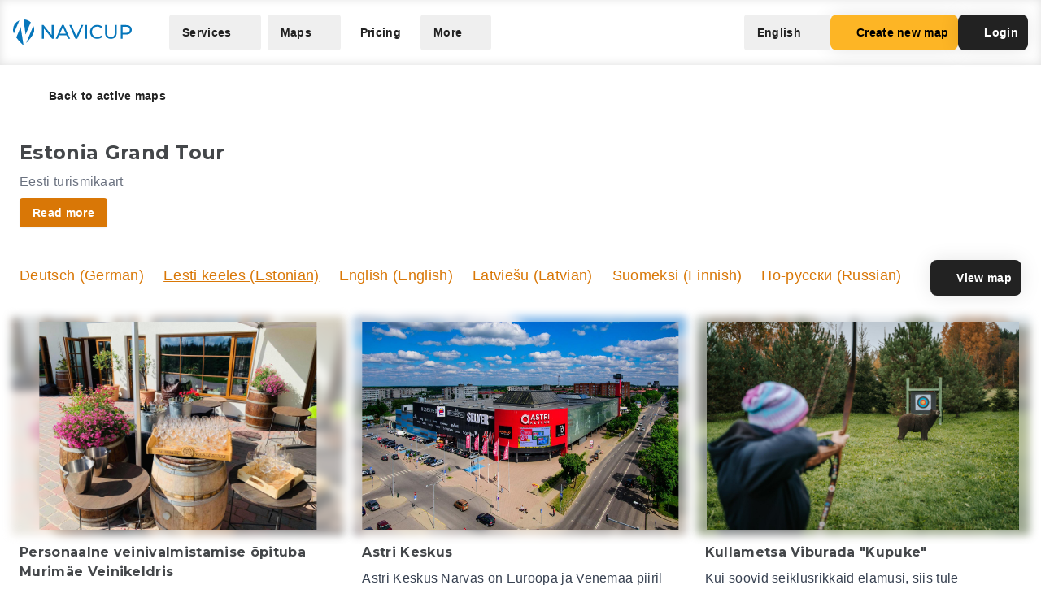

--- FILE ---
content_type: text/html; charset=UTF-8
request_url: https://navicup.com/objects/visitestonia-ee-kaart/ee/273
body_size: 18945
content:
<!DOCTYPE html>
<html lang="en">
<head>
    <meta charset="UTF-8">
    <meta name="viewport" content="width=device-width, initial-scale=1.0">
    <meta name="csrf-token" content="VnNEpGO3QxGWRhmyURnzKNFU3k5qBgKFx9Vyd66i">

        
        <title>Navicup - Interactive Self-Guided Tour, Audio Guide &amp; White Label App Platform</title>

    <link rel="shortcut icon" href="/favicon.ico" type="image/x-icon">
    <script type="text/javascript">
    const Ziggy = {"url":"https:\/\/navicup.com","port":null,"defaults":{},"routes":{"ignition.healthCheck":{"uri":"_ignition\/health-check","methods":["GET","HEAD"]},"ignition.executeSolution":{"uri":"_ignition\/execute-solution","methods":["POST"]},"ignition.updateConfig":{"uri":"_ignition\/update-config","methods":["POST"]},"index":{"uri":"\/","methods":["GET","HEAD"]},"contact.send":{"uri":"contact-form-sent","methods":["POST"]},"privacyPolicy.index":{"uri":"privacy","methods":["GET","HEAD"]},"sunlinesPrivacyPolicy.index":{"uri":"sunlines-privacy","methods":["GET","HEAD"]},"pokumaaPrivacyPolicy.index":{"uri":"pokumaa-privacy","methods":["GET","HEAD"]},"parisForYouPrivacyPolicy.index":{"uri":"paris-for-you-privacy","methods":["GET","HEAD"]},"fredsAdventuresPrivacyPolicy.index":{"uri":"freds-adventures-privacy","methods":["GET","HEAD"]},"termsAndConditions.index":{"uri":"terms-and-conditions","methods":["GET","HEAD"]},"booking.index":{"uri":"booking\/{type}\/{itemId?}","methods":["GET","HEAD"]},"activeEvents.index":{"uri":"events\/{page?}","methods":["GET","HEAD"]},"showMapPage.index":{"uri":"event\/{eventUrl}\/{pointId?}\/{lang?}","methods":["GET","HEAD"]},"showMapWithGalleryPage.index":{"uri":"event\/{eventUrl}\/gallery","methods":["GET","HEAD"]},"eventObjects.show":{"uri":"objects\/{eventUrl}\/{lang?}\/{page?}","methods":["GET","HEAD"]},"showEventObjectPage.index":{"uri":"object\/{eventUrl}\/{pointUrl}\/{lang?}","methods":["GET","HEAD"]},"archivedEvents.index":{"uri":"archive-events\/{page?}","methods":["GET","HEAD"]},"createNewMap.index":{"uri":"create-new-map\/{eventType?}","methods":["GET","HEAD"]},"createNewMap.post":{"uri":"create-new-map","methods":["POST"]},"createNewMap.cancel":{"uri":"cancel-new-map","methods":["POST"]},"museum.index.en":{"uri":"museums-and-theme-parks","methods":["GET","HEAD"]},"schools.index.en":{"uri":"schools","methods":["GET","HEAD"]},"audioguide.index.en":{"uri":"self-guided-tours-audio-guides-exploration-games","methods":["GET","HEAD"]},"competition.index.en":{"uri":"orienteering-competitions-and-sports-events","methods":["GET","HEAD"]},"branding.index.en":{"uri":"branded-digital-solutions","methods":["GET","HEAD"]},"localGov.index.en":{"uri":"municipalities-and-local-community","methods":["GET","HEAD"]},"serviceSales.index.en":{"uri":"service-sales-and-contactless-revenue","methods":["GET","HEAD"]},"pricing.index.en":{"uri":"pricing","methods":["GET","HEAD"]},"audioguide.pricing.en":{"uri":"audio-guide-pricing","methods":["GET","HEAD"]},"tourism.pricing.en":{"uri":"tourism-and-hiking-pricing","methods":["GET","HEAD"]},"competition.pricing.en":{"uri":"games-and-competition-pricing","methods":["GET","HEAD"]},"events.pricing.en":{"uri":"events-pricing","methods":["GET","HEAD"]},"alternativeComparison.index.en":{"uri":"alternative-to-actionbound-goosechase","methods":["GET","HEAD"]},"competitionguidevideo.index.en":{"uri":"games-and-competitions-support","methods":["GET","HEAD"]},"faq.index.en":{"uri":"faq","methods":["GET","HEAD"]},"contact.index.en":{"uri":"contact","methods":["GET","HEAD"]},"audiosurvey.index.en":{"uri":"audio-guide-survey","methods":["GET","HEAD"]},"audiovideo.index.en":{"uri":"audio-guide-support","methods":["GET","HEAD"]},"tourism.index.en":{"uri":"tourist-maps-and-hiking-trails","methods":["GET","HEAD"]},"events.index.en":{"uri":"big-event-maps","methods":["GET","HEAD"]},"museum.index.ee":{"uri":"muuseumid-ja-teemapargid","methods":["GET","HEAD"]},"schools.index.ee":{"uri":"koolid","methods":["GET","HEAD"]},"audioguide.index.ee":{"uri":"giidituurid-turismimangud-kulastusmangud","methods":["GET","HEAD"]},"competition.index.ee":{"uri":"orienteerumisvoistlused-ja-spordiuritused","methods":["GET","HEAD"]},"branding.index.ee":{"uri":"branditud-digilahendused","methods":["GET","HEAD"]},"localGov.index.ee":{"uri":"omavalitsused-ja-kohalik-kogukond","methods":["GET","HEAD"]},"serviceSales.index.ee":{"uri":"teenuste-muuk-ja-kontaktivaba-tulu-teenimine","methods":["GET","HEAD"]},"pricing.index.ee":{"uri":"hinnakiri","methods":["GET","HEAD"]},"audioguide.pricing.ee":{"uri":"audiogiid-hinnad","methods":["GET","HEAD"]},"tourism.pricing.ee":{"uri":"turism-ja-matkad-hinnad","methods":["GET","HEAD"]},"competition.pricing.ee":{"uri":"voistlused-hinnad","methods":["GET","HEAD"]},"events.pricing.ee":{"uri":"uritused-hinnad","methods":["GET","HEAD"]},"alternativeComparison.index.ee":{"uri":"alternatiiv-actionbound-goosechase","methods":["GET","HEAD"]},"competitionguidevideo.index.ee":{"uri":"mangude-ja-voistluste-oppevideod","methods":["GET","HEAD"]},"audioguide.rahastus.index":{"uri":"audiogiidi-projekti-rahastus","methods":["GET","HEAD"]},"faq.index.ee":{"uri":"kkk","methods":["GET","HEAD"]},"contact.index.ee":{"uri":"kontakt","methods":["GET","HEAD"]},"audiosurvey.index.ee":{"uri":"audiogiid-kysitlus","methods":["GET","HEAD"]},"audiovideo.index.ee":{"uri":"audiogiid-oppevideod","methods":["GET","HEAD"]},"tourism.index.ee":{"uri":"turismikaardid-ja-matkarajad","methods":["GET","HEAD"]},"events.index.ee":{"uri":"suururituste-kaardid","methods":["GET","HEAD"]},"museum.index.fi":{"uri":"museot-ja-teemapuistot","methods":["GET","HEAD"]},"schools.index.fi":{"uri":"koulut","methods":["GET","HEAD"]},"audioguide.index.fi":{"uri":"oppaiden-kiertueet-turismimangut-ja-vierailupelit","methods":["GET","HEAD"]},"competition.index.fi":{"uri":"suunnistuskilpailut-ja-urheilutapahtumat","methods":["GET","HEAD"]},"branding.index.fi":{"uri":"brandatut-digirratkaisut","methods":["GET","HEAD"]},"localGov.index.fi":{"uri":"kunnat-ja-paikallisyhteisot","methods":["GET","HEAD"]},"serviceSales.index.fi":{"uri":"palveluiden-myynti-ja-kontaktivapaa-tulo-tienaaminen","methods":["GET","HEAD"]},"pricing.index.fi":{"uri":"hinnasto","methods":["GET","HEAD"]},"audioguide.pricing.fi":{"uri":"audio-opas-hinnasto","methods":["GET","HEAD"]},"tourism.pricing.fi":{"uri":"matkailu-hinnasto","methods":["GET","HEAD"]},"competition.pricing.fi":{"uri":"kilpailut-hinnat","methods":["GET","HEAD"]},"events.pricing.fi":{"uri":"tapahtumat-hinnat","methods":["GET","HEAD"]},"alternativeComparison.index.fi":{"uri":"vaihtoehto-actionbound-goosechase","methods":["GET","HEAD"]},"competitionguidevideo.index.fi":{"uri":"pelit-ja-kilpailut-opetusvideot","methods":["GET","HEAD"]},"faq.index.fi":{"uri":"usein-kysytyt-kysymykset","methods":["GET","HEAD"]},"contact.index.fi":{"uri":"yhteystiedot","methods":["GET","HEAD"]},"audiosurvey.index.fi":{"uri":"kysely","methods":["GET","HEAD"]},"audiovideo.index.fi":{"uri":"opetusvideot","methods":["GET","HEAD"]},"tourism.index.fi":{"uri":"matkailu-ja-vaellus","methods":["GET","HEAD"]},"events.index.fi":{"uri":"suurtapahtumien-kartat","methods":["GET","HEAD"]},"museum.index.se":{"uri":"museer-och-temaparker","methods":["GET","HEAD"]},"schools.index.se":{"uri":"skolor","methods":["GET","HEAD"]},"audioguide.index.se":{"uri":"guidningsturer-turismspel-och-besoksspel","methods":["GET","HEAD"]},"competition.index.se":{"uri":"orienteringstavlingar-och-sportevenemang","methods":["GET","HEAD"]},"branding.index.se":{"uri":"varumarkesanpassade-digitala-losningar","methods":["GET","HEAD"]},"localGov.index.se":{"uri":"kommuner-och-lokalsamhalle","methods":["GET","HEAD"]},"serviceSales.index.se":{"uri":"tjanstforsaljning-och-kontaktlos-intaktsgenerering","methods":["GET","HEAD"]},"pricing.index.se":{"uri":"prissattnig","methods":["GET","HEAD"]},"audioguide.pricing.se":{"uri":"ljudguide-prissattnig","methods":["GET","HEAD"]},"tourism.pricing.se":{"uri":"turism-och-vandrig-prissattning","methods":["GET","HEAD"]},"competition.pricing.se":{"uri":"tavling-prissatning","methods":["GET","HEAD"]},"events.pricing.se":{"uri":"handelser-prissattning","methods":["GET","HEAD"]},"alternativeComparison.index.se":{"uri":"alternativ-till-actionbound-goosechase","methods":["GET","HEAD"]},"competitionguidevideo.index.se":{"uri":"spel-och-tavlingsvideor","methods":["GET","HEAD"]},"faq.index.se":{"uri":"vanliga-fragor","methods":["GET","HEAD"]},"contact.index.se":{"uri":"kontakt-oss","methods":["GET","HEAD"]},"audiosurvey.index.se":{"uri":"ljudguide-undersokning","methods":["GET","HEAD"]},"audiovideo.index.se":{"uri":"tod-for-ljudguide","methods":["GET","HEAD"]},"tourism.index.se":{"uri":"turistkartor-och-vandringsleder","methods":["GET","HEAD"]},"events.index.se":{"uri":"kartor-for-det-stora-handelse","methods":["GET","HEAD"]},"museum.index.de":{"uri":"museen-und-themenparks","methods":["GET","HEAD"]},"schools.index.de":{"uri":"schulen","methods":["GET","HEAD"]},"audioguide.index.de":{"uri":"fuehrungen-tourismus-und-besucherspiele","methods":["GET","HEAD"]},"competition.index.de":{"uri":"orientierungslaufe-und-sportveranstaltungen","methods":["GET","HEAD"]},"branding.index.de":{"uri":"markenlosungen","methods":["GET","HEAD"]},"localGov.index.de":{"uri":"kommunen-und-lokale-gemeinschaften","methods":["GET","HEAD"]},"serviceSales.index.de":{"uri":"verkauf-von-dienstleistungen-und-kontaktloses-einkommen","methods":["GET","HEAD"]},"pricing.index.de":{"uri":"preisliste","methods":["GET","HEAD"]},"competition.pricing.de":{"uri":"wettbewerbe-preise","methods":["GET","HEAD"]},"tourism.pricing.de":{"uri":"tourismus-und-wandertouren-preise","methods":["GET","HEAD"]},"audioguide.pricing.de":{"uri":"audioguide-preise","methods":["GET","HEAD"]},"events.pricing.de":{"uri":"veranstaltungen-preise","methods":["GET","HEAD"]},"alternativeComparison.index.de":{"uri":"alternative-zu-actionbound-goosechase","methods":["GET","HEAD"]},"competitionguidevideo.index.de":{"uri":"unterstutzung-von-spielen-und-wettbewerben","methods":["GET","HEAD"]},"faq.index.de":{"uri":"faqs","methods":["GET","HEAD"]},"contact.index.de":{"uri":"kontakts","methods":["GET","HEAD"]},"audiosurvey.index.de":{"uri":"audioguide-umfrage","methods":["GET","HEAD"]},"audiovideo.index.de":{"uri":"audioguide-videotutorial","methods":["GET","HEAD"]},"tourism.index.de":{"uri":"touristenkarten-und-wanderwege","methods":["GET","HEAD"]},"events.index.de":{"uri":"karten-grossveranstaltungen","methods":["GET","HEAD"]},"museum.index.es":{"uri":"museos-y-parques-tematicos","methods":["GET","HEAD"]},"schools.index.es":{"uri":"escuelas","methods":["GET","HEAD"]},"audioguide.index.es":{"uri":"tours-guiados-juegos-turisticos-y-de-visita","methods":["GET","HEAD"]},"competition.index.es":{"uri":"competiciones-de-orientacion-y-eventos-deportivos","methods":["GET","HEAD"]},"branding.index.es":{"uri":"soluciones-digitales-de-marca","methods":["GET","HEAD"]},"localGov.index.es":{"uri":"gobiernos-locales-y-comunidades","methods":["GET","HEAD"]},"serviceSales.index.es":{"uri":"venta-de-servicios-y-generacion-de-ingresos-sin-contacto","methods":["GET","HEAD"]},"pricing.index.es":{"uri":"fijacion-de-precios","methods":["GET","HEAD"]},"competition.pricing.es":{"uri":"comparacion-competencia","methods":["GET","HEAD"]},"tourism.pricing.es":{"uri":"turismo-y-senderismo-precios","methods":["GET","HEAD"]},"audioguide.pricing.es":{"uri":"precios-de-la-audioguia","methods":["GET","HEAD"]},"events.pricing.es":{"uri":"precios-de-eventos","methods":["GET","HEAD"]},"alternativeComparison.index.es":{"uri":"alternativa-a-actionbound-goosechase","methods":["GET","HEAD"]},"competitionguidevideo.index.es":{"uri":"juegos-y-concursos-soporte","methods":["GET","HEAD"]},"faq.index.es":{"uri":"preguntas-mas-frecuentes","methods":["GET","HEAD"]},"contact.index.es":{"uri":"contacto","methods":["GET","HEAD"]},"audiosurvey.index.es":{"uri":"audio-guia-encuesta","methods":["GET","HEAD"]},"audiovideo.index.es":{"uri":"soporte-de-audioguia","methods":["GET","HEAD"]},"tourism.index.es":{"uri":"mapas-turisticos-y-rutas-de-senderismo","methods":["GET","HEAD"]},"events.index.es":{"uri":"mapas-de-grandes-eventos","methods":["GET","HEAD"]},"museum.index.it":{"uri":"musei-e-parchi-tematici","methods":["GET","HEAD"]},"schools.index.it":{"uri":"scuole","methods":["GET","HEAD"]},"audioguide.index.it":{"uri":"tour-guidati-giochi-turistici-e-di-visita","methods":["GET","HEAD"]},"competition.index.it":{"uri":"gare-di-orientamento-e-eventi-sportivi","methods":["GET","HEAD"]},"branding.index.it":{"uri":"soluzioni-digitali-a-marchio","methods":["GET","HEAD"]},"localGov.index.it":{"uri":"comuni-e-comunita-locali","methods":["GET","HEAD"]},"serviceSales.index.it":{"uri":"vendita-di-servizi-e-generazione-di-entrate-senza-contatto","methods":["GET","HEAD"]},"pricing.index.it":{"uri":"prezzo","methods":["GET","HEAD"]},"competition.pricing.it":{"uri":"confronto-competizione","methods":["GET","HEAD"]},"tourism.pricing.it":{"uri":"mappe-turistiche-e-percorsi-escursionistici","methods":["GET","HEAD"]},"audioguide.pricing.it":{"uri":"prezzo-dellaudioguida","methods":["GET","HEAD"]},"events.pricing.it":{"uri":"prezzi-degli-eventi","methods":["GET","HEAD"]},"alternativeComparison.index.it":{"uri":"alternativa-per-actionbound-goosechase","methods":["GET","HEAD"]},"competitionguidevideo.index.it":{"uri":"supporto-per-giochi-e-competizioni","methods":["GET","HEAD"]},"faq.index.it":{"uri":"faqo","methods":["GET","HEAD"]},"contact.index.it":{"uri":"contatto","methods":["GET","HEAD"]},"audiosurvey.index.it":{"uri":"audio-guida-sondaggio","methods":["GET","HEAD"]},"audiovideo.index.it":{"uri":"audio-guida-supporto","methods":["GET","HEAD"]},"events.index.it":{"uri":"mappe-grandi-eventi","methods":["GET","HEAD"]},"museum.index.pl":{"uri":"muzea-i-parki-tematyczne","methods":["GET","HEAD"]},"schools.index.pl":{"uri":"szkoly","methods":["GET","HEAD"]},"audioguide.index.pl":{"uri":"wycieczki-z-przewodnikiem-i-gry-turystyczne","methods":["GET","HEAD"]},"competition.index.pl":{"uri":"zawody-sportowe-i-orientacyjne","methods":["GET","HEAD"]},"branding.index.pl":{"uri":"rozwiazania-cyfrowe-pod-twoja-marka","methods":["GET","HEAD"]},"localGov.index.pl":{"uri":"samorzady-i-spolecznosci-lokalne","methods":["GET","HEAD"]},"serviceSales.index.pl":{"uri":"sprzedaz-uslug-bez-kontaktu","methods":["GET","HEAD"]},"pricing.index.pl":{"uri":"cennik","methods":["GET","HEAD"]},"competition.pricing.pl":{"uri":"porownanie-z-konkurencja","methods":["GET","HEAD"]},"tourism.pricing.pl":{"uri":"mapy-turystyczne-i-szlaki","methods":["GET","HEAD"]},"audioguide.pricing.pl":{"uri":"cena-audioprzewodnika","methods":["GET","HEAD"]},"events.pricing.pl":{"uri":"ceny-wydarzen","methods":["GET","HEAD"]},"alternativeComparison.index.pl":{"uri":"alternatywa-dla-actionbound-goosechase","methods":["GET","HEAD"]},"competitionguidevideo.index.pl":{"uri":"pomoc-dla-gier-i-zawodow","methods":["GET","HEAD"]},"faq.index.pl":{"uri":"faqe","methods":["GET","HEAD"]},"contact.index.pl":{"uri":"kontakte","methods":["GET","HEAD"]},"audiosurvey.index.pl":{"uri":"ankieta-o-audioprzewodniku","methods":["GET","HEAD"]},"audiovideo.index.pl":{"uri":"pomoc-audioprzewodnik","methods":["GET","HEAD"]},"events.index.pl":{"uri":"mapy-duzych-wydarzen","methods":["GET","HEAD"]},"museum.index.fr":{"uri":"musees-et-parcs-a-theme","methods":["GET","HEAD"]},"schools.index.fr":{"uri":"ecoles","methods":["GET","HEAD"]},"audioguide.index.fr":{"uri":"visites-guidees-et-jeux-touristiques","methods":["GET","HEAD"]},"competition.index.fr":{"uri":"competitions-sportives-et-orientation","methods":["GET","HEAD"]},"branding.index.fr":{"uri":"solutions-numeriques-en-marque-blanche","methods":["GET","HEAD"]},"localGov.index.fr":{"uri":"collectivites-et-gouvernements-locaux","methods":["GET","HEAD"]},"serviceSales.index.fr":{"uri":"ventes-de-services-sans-contact","methods":["GET","HEAD"]},"pricing.index.fr":{"uri":"tarifs","methods":["GET","HEAD"]},"competition.pricing.fr":{"uri":"comparaison-avec-la-concurrence","methods":["GET","HEAD"]},"tourism.pricing.fr":{"uri":"cartes-touristiques-et-randonnees","methods":["GET","HEAD"]},"audioguide.pricing.fr":{"uri":"tarif-des-audioguides","methods":["GET","HEAD"]},"events.pricing.fr":{"uri":"tarifs-des-evenements","methods":["GET","HEAD"]},"alternativeComparison.index.fr":{"uri":"alternative-a-actionbound-goosechase","methods":["GET","HEAD"]},"competitionguidevideo.index.fr":{"uri":"assistance-pour-jeux-et-competitions","methods":["GET","HEAD"]},"faq.index.fr":{"uri":"faqf","methods":["GET","HEAD"]},"contact.index.fr":{"uri":"contacter","methods":["GET","HEAD"]},"audiosurvey.index.fr":{"uri":"sondage-sur-laudioguide","methods":["GET","HEAD"]},"audiovideo.index.fr":{"uri":"assistance-audioguide","methods":["GET","HEAD"]},"events.index.fr":{"uri":"cartes-de-grands-evenements","methods":["GET","HEAD"]},"museum.index.uk":{"uri":"museyi-ta-tematychni-parky","methods":["GET","HEAD"]},"schools.index.uk":{"uri":"shkoly","methods":["GET","HEAD"]},"audioguide.index.uk":{"uri":"ekskursiyi-ta-turystychni-ihry","methods":["GET","HEAD"]},"competition.index.uk":{"uri":"sportyvni-zmahannia-ta-oriyentuvannya","methods":["GET","HEAD"]},"branding.index.uk":{"uri":"tsyfrovi-rishennya-pid-vashym-brendom","methods":["GET","HEAD"]},"localGov.index.uk":{"uri":"mistske-samovryaduvannya-ta-hromady","methods":["GET","HEAD"]},"serviceSales.index.uk":{"uri":"bezkontaktovyy-prodazh-posluh-ta-dokhodiv","methods":["GET","HEAD"]},"pricing.index.uk":{"uri":"tsiny","methods":["GET","HEAD"]},"competition.pricing.uk":{"uri":"porivnyannya-z-konkurentamy","methods":["GET","HEAD"]},"tourism.pricing.uk":{"uri":"turystychni-karty-ta-pokhodi","methods":["GET","HEAD"]},"audioguide.pricing.uk":{"uri":"tsina-audiohidiv","methods":["GET","HEAD"]},"events.pricing.uk":{"uri":"tsiny-na-podiyi","methods":["GET","HEAD"]},"alternativeComparison.index.uk":{"uri":"alternatyva-actionbound-goosechase","methods":["GET","HEAD"]},"competitionguidevideo.index.uk":{"uri":"pidtrymka-ihor-ta-zmahan","methods":["GET","HEAD"]},"faq.index.uk":{"uri":"faqi","methods":["GET","HEAD"]},"contact.index.uk":{"uri":"kontakti","methods":["GET","HEAD"]},"audiosurvey.index.uk":{"uri":"opytuvannya-pro-audiohidu","methods":["GET","HEAD"]},"audiovideo.index.uk":{"uri":"pidtrymka-audiohidiv","methods":["GET","HEAD"]},"events.index.uk":{"uri":"karty-velykykh-podiy","methods":["GET","HEAD"]}}};

    !function(t,r){"object"==typeof exports&&"undefined"!=typeof module?module.exports=r():"function"==typeof define&&define.amd?define(r):(t||self).route=r()}(this,function(){function t(t,r){for(var e=0;e<r.length;e++){var n=r[e];n.enumerable=n.enumerable||!1,n.configurable=!0,"value"in n&&(n.writable=!0),Object.defineProperty(t,n.key,n)}}function r(r,e,n){return e&&t(r.prototype,e),n&&t(r,n),Object.defineProperty(r,"prototype",{writable:!1}),r}function e(){return e=Object.assign?Object.assign.bind():function(t){for(var r=1;r<arguments.length;r++){var e=arguments[r];for(var n in e)Object.prototype.hasOwnProperty.call(e,n)&&(t[n]=e[n])}return t},e.apply(this,arguments)}function n(t){return n=Object.setPrototypeOf?Object.getPrototypeOf.bind():function(t){return t.__proto__||Object.getPrototypeOf(t)},n(t)}function o(t,r){return o=Object.setPrototypeOf?Object.setPrototypeOf.bind():function(t,r){return t.__proto__=r,t},o(t,r)}function i(){if("undefined"==typeof Reflect||!Reflect.construct)return!1;if(Reflect.construct.sham)return!1;if("function"==typeof Proxy)return!0;try{return Boolean.prototype.valueOf.call(Reflect.construct(Boolean,[],function(){})),!0}catch(t){return!1}}function u(t,r,e){return u=i()?Reflect.construct.bind():function(t,r,e){var n=[null];n.push.apply(n,r);var i=new(Function.bind.apply(t,n));return e&&o(i,e.prototype),i},u.apply(null,arguments)}function f(t){var r="function"==typeof Map?new Map:void 0;return f=function(t){if(null===t||-1===Function.toString.call(t).indexOf("[native code]"))return t;if("function"!=typeof t)throw new TypeError("Super expression must either be null or a function");if(void 0!==r){if(r.has(t))return r.get(t);r.set(t,e)}function e(){return u(t,arguments,n(this).constructor)}return e.prototype=Object.create(t.prototype,{constructor:{value:e,enumerable:!1,writable:!0,configurable:!0}}),o(e,t)},f(t)}var a=String.prototype.replace,c=/%20/g,l="RFC3986",s={default:l,formatters:{RFC1738:function(t){return a.call(t,c,"+")},RFC3986:function(t){return String(t)}},RFC1738:"RFC1738",RFC3986:l},v=Object.prototype.hasOwnProperty,p=Array.isArray,y=function(){for(var t=[],r=0;r<256;++r)t.push("%"+((r<16?"0":"")+r.toString(16)).toUpperCase());return t}(),d=function(t,r){for(var e=r&&r.plainObjects?Object.create(null):{},n=0;n<t.length;++n)void 0!==t[n]&&(e[n]=t[n]);return e},b={arrayToObject:d,assign:function(t,r){return Object.keys(r).reduce(function(t,e){return t[e]=r[e],t},t)},combine:function(t,r){return[].concat(t,r)},compact:function(t){for(var r=[{obj:{o:t},prop:"o"}],e=[],n=0;n<r.length;++n)for(var o=r[n],i=o.obj[o.prop],u=Object.keys(i),f=0;f<u.length;++f){var a=u[f],c=i[a];"object"==typeof c&&null!==c&&-1===e.indexOf(c)&&(r.push({obj:i,prop:a}),e.push(c))}return function(t){for(;t.length>1;){var r=t.pop(),e=r.obj[r.prop];if(p(e)){for(var n=[],o=0;o<e.length;++o)void 0!==e[o]&&n.push(e[o]);r.obj[r.prop]=n}}}(r),t},decode:function(t,r,e){var n=t.replace(/\+/g," ");if("iso-8859-1"===e)return n.replace(/%[0-9a-f]{2}/gi,unescape);try{return decodeURIComponent(n)}catch(t){return n}},encode:function(t,r,e,n,o){if(0===t.length)return t;var i=t;if("symbol"==typeof t?i=Symbol.prototype.toString.call(t):"string"!=typeof t&&(i=String(t)),"iso-8859-1"===e)return escape(i).replace(/%u[0-9a-f]{4}/gi,function(t){return"%26%23"+parseInt(t.slice(2),16)+"%3B"});for(var u="",f=0;f<i.length;++f){var a=i.charCodeAt(f);45===a||46===a||95===a||126===a||a>=48&&a<=57||a>=65&&a<=90||a>=97&&a<=122||o===s.RFC1738&&(40===a||41===a)?u+=i.charAt(f):a<128?u+=y[a]:a<2048?u+=y[192|a>>6]+y[128|63&a]:a<55296||a>=57344?u+=y[224|a>>12]+y[128|a>>6&63]+y[128|63&a]:(a=65536+((1023&a)<<10|1023&i.charCodeAt(f+=1)),u+=y[240|a>>18]+y[128|a>>12&63]+y[128|a>>6&63]+y[128|63&a])}return u},isBuffer:function(t){return!(!t||"object"!=typeof t||!(t.constructor&&t.constructor.isBuffer&&t.constructor.isBuffer(t)))},isRegExp:function(t){return"[object RegExp]"===Object.prototype.toString.call(t)},maybeMap:function(t,r){if(p(t)){for(var e=[],n=0;n<t.length;n+=1)e.push(r(t[n]));return e}return r(t)},merge:function t(r,e,n){if(!e)return r;if("object"!=typeof e){if(p(r))r.push(e);else{if(!r||"object"!=typeof r)return[r,e];(n&&(n.plainObjects||n.allowPrototypes)||!v.call(Object.prototype,e))&&(r[e]=!0)}return r}if(!r||"object"!=typeof r)return[r].concat(e);var o=r;return p(r)&&!p(e)&&(o=d(r,n)),p(r)&&p(e)?(e.forEach(function(e,o){if(v.call(r,o)){var i=r[o];i&&"object"==typeof i&&e&&"object"==typeof e?r[o]=t(i,e,n):r.push(e)}else r[o]=e}),r):Object.keys(e).reduce(function(r,o){var i=e[o];return r[o]=v.call(r,o)?t(r[o],i,n):i,r},o)}},h=Object.prototype.hasOwnProperty,m={brackets:function(t){return t+"[]"},comma:"comma",indices:function(t,r){return t+"["+r+"]"},repeat:function(t){return t}},g=Array.isArray,j=String.prototype.split,w=Array.prototype.push,O=function(t,r){w.apply(t,g(r)?r:[r])},E=Date.prototype.toISOString,R=s.default,S={addQueryPrefix:!1,allowDots:!1,charset:"utf-8",charsetSentinel:!1,delimiter:"&",encode:!0,encoder:b.encode,encodeValuesOnly:!1,format:R,formatter:s.formatters[R],indices:!1,serializeDate:function(t){return E.call(t)},skipNulls:!1,strictNullHandling:!1},T=function t(r,e,n,o,i,u,f,a,c,l,s,v,p,y){var d,h=r;if("function"==typeof f?h=f(e,h):h instanceof Date?h=l(h):"comma"===n&&g(h)&&(h=b.maybeMap(h,function(t){return t instanceof Date?l(t):t})),null===h){if(o)return u&&!p?u(e,S.encoder,y,"key",s):e;h=""}if("string"==typeof(d=h)||"number"==typeof d||"boolean"==typeof d||"symbol"==typeof d||"bigint"==typeof d||b.isBuffer(h)){if(u){var m=p?e:u(e,S.encoder,y,"key",s);if("comma"===n&&p){for(var w=j.call(String(h),","),E="",R=0;R<w.length;++R)E+=(0===R?"":",")+v(u(w[R],S.encoder,y,"value",s));return[v(m)+"="+E]}return[v(m)+"="+v(u(h,S.encoder,y,"value",s))]}return[v(e)+"="+v(String(h))]}var T,k=[];if(void 0===h)return k;if("comma"===n&&g(h))T=[{value:h.length>0?h.join(",")||null:void 0}];else if(g(f))T=f;else{var x=Object.keys(h);T=a?x.sort(a):x}for(var N=0;N<T.length;++N){var C=T[N],D="object"==typeof C&&void 0!==C.value?C.value:h[C];if(!i||null!==D){var F=g(h)?"function"==typeof n?n(e,C):e:e+(c?"."+C:"["+C+"]");O(k,t(D,F,n,o,i,u,f,a,c,l,s,v,p,y))}}return k},k=Object.prototype.hasOwnProperty,x=Array.isArray,N={allowDots:!1,allowPrototypes:!1,arrayLimit:20,charset:"utf-8",charsetSentinel:!1,comma:!1,decoder:b.decode,delimiter:"&",depth:5,ignoreQueryPrefix:!1,interpretNumericEntities:!1,parameterLimit:1e3,parseArrays:!0,plainObjects:!1,strictNullHandling:!1},C=function(t){return t.replace(/&#(\d+);/g,function(t,r){return String.fromCharCode(parseInt(r,10))})},D=function(t,r){return t&&"string"==typeof t&&r.comma&&t.indexOf(",")>-1?t.split(","):t},F=function(t,r,e,n){if(t){var o=e.allowDots?t.replace(/\.([^.[]+)/g,"[$1]"):t,i=/(\[[^[\]]*])/g,u=e.depth>0&&/(\[[^[\]]*])/.exec(o),f=u?o.slice(0,u.index):o,a=[];if(f){if(!e.plainObjects&&k.call(Object.prototype,f)&&!e.allowPrototypes)return;a.push(f)}for(var c=0;e.depth>0&&null!==(u=i.exec(o))&&c<e.depth;){if(c+=1,!e.plainObjects&&k.call(Object.prototype,u[1].slice(1,-1))&&!e.allowPrototypes)return;a.push(u[1])}return u&&a.push("["+o.slice(u.index)+"]"),function(t,r,e,n){for(var o=n?r:D(r,e),i=t.length-1;i>=0;--i){var u,f=t[i];if("[]"===f&&e.parseArrays)u=[].concat(o);else{u=e.plainObjects?Object.create(null):{};var a="["===f.charAt(0)&&"]"===f.charAt(f.length-1)?f.slice(1,-1):f,c=parseInt(a,10);e.parseArrays||""!==a?!isNaN(c)&&f!==a&&String(c)===a&&c>=0&&e.parseArrays&&c<=e.arrayLimit?(u=[])[c]=o:"__proto__"!==a&&(u[a]=o):u={0:o}}o=u}return o}(a,r,e,n)}},$=function(t,r){var e=function(t){if(!t)return N;if(null!=t.decoder&&"function"!=typeof t.decoder)throw new TypeError("Decoder has to be a function.");if(void 0!==t.charset&&"utf-8"!==t.charset&&"iso-8859-1"!==t.charset)throw new TypeError("The charset option must be either utf-8, iso-8859-1, or undefined");return{allowDots:void 0===t.allowDots?N.allowDots:!!t.allowDots,allowPrototypes:"boolean"==typeof t.allowPrototypes?t.allowPrototypes:N.allowPrototypes,arrayLimit:"number"==typeof t.arrayLimit?t.arrayLimit:N.arrayLimit,charset:void 0===t.charset?N.charset:t.charset,charsetSentinel:"boolean"==typeof t.charsetSentinel?t.charsetSentinel:N.charsetSentinel,comma:"boolean"==typeof t.comma?t.comma:N.comma,decoder:"function"==typeof t.decoder?t.decoder:N.decoder,delimiter:"string"==typeof t.delimiter||b.isRegExp(t.delimiter)?t.delimiter:N.delimiter,depth:"number"==typeof t.depth||!1===t.depth?+t.depth:N.depth,ignoreQueryPrefix:!0===t.ignoreQueryPrefix,interpretNumericEntities:"boolean"==typeof t.interpretNumericEntities?t.interpretNumericEntities:N.interpretNumericEntities,parameterLimit:"number"==typeof t.parameterLimit?t.parameterLimit:N.parameterLimit,parseArrays:!1!==t.parseArrays,plainObjects:"boolean"==typeof t.plainObjects?t.plainObjects:N.plainObjects,strictNullHandling:"boolean"==typeof t.strictNullHandling?t.strictNullHandling:N.strictNullHandling}}(r);if(""===t||null==t)return e.plainObjects?Object.create(null):{};for(var n="string"==typeof t?function(t,r){var e,n={},o=(r.ignoreQueryPrefix?t.replace(/^\?/,""):t).split(r.delimiter,Infinity===r.parameterLimit?void 0:r.parameterLimit),i=-1,u=r.charset;if(r.charsetSentinel)for(e=0;e<o.length;++e)0===o[e].indexOf("utf8=")&&("utf8=%E2%9C%93"===o[e]?u="utf-8":"utf8=%26%2310003%3B"===o[e]&&(u="iso-8859-1"),i=e,e=o.length);for(e=0;e<o.length;++e)if(e!==i){var f,a,c=o[e],l=c.indexOf("]="),s=-1===l?c.indexOf("="):l+1;-1===s?(f=r.decoder(c,N.decoder,u,"key"),a=r.strictNullHandling?null:""):(f=r.decoder(c.slice(0,s),N.decoder,u,"key"),a=b.maybeMap(D(c.slice(s+1),r),function(t){return r.decoder(t,N.decoder,u,"value")})),a&&r.interpretNumericEntities&&"iso-8859-1"===u&&(a=C(a)),c.indexOf("[]=")>-1&&(a=x(a)?[a]:a),n[f]=k.call(n,f)?b.combine(n[f],a):a}return n}(t,e):t,o=e.plainObjects?Object.create(null):{},i=Object.keys(n),u=0;u<i.length;++u){var f=i[u],a=F(f,n[f],e,"string"==typeof t);o=b.merge(o,a,e)}return b.compact(o)},A=/*#__PURE__*/function(){function t(t,r,e){var n,o;this.name=t,this.definition=r,this.bindings=null!=(n=r.bindings)?n:{},this.wheres=null!=(o=r.wheres)?o:{},this.config=e}var e=t.prototype;return e.matchesUrl=function(t){var r=this;if(!this.definition.methods.includes("GET"))return!1;var e=this.template.replace(/(\/?){([^}?]*)(\??)}/g,function(t,e,n,o){var i,u="(?<"+n+">"+((null==(i=r.wheres[n])?void 0:i.replace(/(^\^)|(\$$)/g,""))||"[^/?]+")+")";return o?"("+e+u+")?":""+e+u}).replace(/^\w+:\/\//,""),n=t.replace(/^\w+:\/\//,"").split("?"),o=n[0],i=n[1],u=new RegExp("^"+e+"/?$").exec(o);return!!u&&{params:u.groups,query:$(i)}},e.compile=function(t){var r=this,e=this.parameterSegments;return e.length?this.template.replace(/{([^}?]+)(\??)}/g,function(n,o,i){var u,f,a;if(!i&&[null,void 0].includes(t[o]))throw new Error("Ziggy error: '"+o+"' parameter is required for route '"+r.name+"'.");if(e[e.length-1].name===o&&".*"===r.wheres[o])return encodeURIComponent(null!=(a=t[o])?a:"").replace(/%2F/g,"/");if(r.wheres[o]&&!new RegExp("^"+(i?"("+r.wheres[o]+")?":r.wheres[o])+"$").test(null!=(u=t[o])?u:""))throw new Error("Ziggy error: '"+o+"' parameter does not match required format '"+r.wheres[o]+"' for route '"+r.name+"'.");return encodeURIComponent(null!=(f=t[o])?f:"")}).replace(/\/+$/,""):this.template},r(t,[{key:"template",get:function(){return((this.config.absolute?this.definition.domain?""+this.config.url.match(/^\w+:\/\//)[0]+this.definition.domain+(this.config.port?":"+this.config.port:""):this.config.url:"")+"/"+this.definition.uri).replace(/\/+$/,"")}},{key:"parameterSegments",get:function(){var t,r;return null!=(t=null==(r=this.template.match(/{[^}?]+\??}/g))?void 0:r.map(function(t){return{name:t.replace(/{|\??}/g,""),required:!/\?}$/.test(t)}}))?t:[]}}]),t}(),P=/*#__PURE__*/function(t){var n,i;function u(r,n,o,i){var u;if(void 0===o&&(o=!0),(u=t.call(this)||this).t=null!=i?i:"undefined"!=typeof Ziggy?Ziggy:null==globalThis?void 0:globalThis.Ziggy,u.t=e({},u.t,{absolute:o}),r){if(!u.t.routes[r])throw new Error("Ziggy error: route '"+r+"' is not in the route list.");u.i=new A(r,u.t.routes[r],u.t),u.u=u.l(n)}return u}i=t,(n=u).prototype=Object.create(i.prototype),n.prototype.constructor=n,o(n,i);var f=u.prototype;return f.toString=function(){var t=this,r=Object.keys(this.u).filter(function(r){return!t.i.parameterSegments.some(function(t){return t.name===r})}).filter(function(t){return"_query"!==t}).reduce(function(r,n){var o;return e({},r,((o={})[n]=t.u[n],o))},{});return this.i.compile(this.u)+function(t,r){var e,n=t,o=function(t){if(!t)return S;if(null!=t.encoder&&"function"!=typeof t.encoder)throw new TypeError("Encoder has to be a function.");var r=t.charset||S.charset;if(void 0!==t.charset&&"utf-8"!==t.charset&&"iso-8859-1"!==t.charset)throw new TypeError("The charset option must be either utf-8, iso-8859-1, or undefined");var e=s.default;if(void 0!==t.format){if(!h.call(s.formatters,t.format))throw new TypeError("Unknown format option provided.");e=t.format}var n=s.formatters[e],o=S.filter;return("function"==typeof t.filter||g(t.filter))&&(o=t.filter),{addQueryPrefix:"boolean"==typeof t.addQueryPrefix?t.addQueryPrefix:S.addQueryPrefix,allowDots:void 0===t.allowDots?S.allowDots:!!t.allowDots,charset:r,charsetSentinel:"boolean"==typeof t.charsetSentinel?t.charsetSentinel:S.charsetSentinel,delimiter:void 0===t.delimiter?S.delimiter:t.delimiter,encode:"boolean"==typeof t.encode?t.encode:S.encode,encoder:"function"==typeof t.encoder?t.encoder:S.encoder,encodeValuesOnly:"boolean"==typeof t.encodeValuesOnly?t.encodeValuesOnly:S.encodeValuesOnly,filter:o,format:e,formatter:n,serializeDate:"function"==typeof t.serializeDate?t.serializeDate:S.serializeDate,skipNulls:"boolean"==typeof t.skipNulls?t.skipNulls:S.skipNulls,sort:"function"==typeof t.sort?t.sort:null,strictNullHandling:"boolean"==typeof t.strictNullHandling?t.strictNullHandling:S.strictNullHandling}}(r);"function"==typeof o.filter?n=(0,o.filter)("",n):g(o.filter)&&(e=o.filter);var i=[];if("object"!=typeof n||null===n)return"";var u=m[r&&r.arrayFormat in m?r.arrayFormat:r&&"indices"in r?r.indices?"indices":"repeat":"indices"];e||(e=Object.keys(n)),o.sort&&e.sort(o.sort);for(var f=0;f<e.length;++f){var a=e[f];o.skipNulls&&null===n[a]||O(i,T(n[a],a,u,o.strictNullHandling,o.skipNulls,o.encode?o.encoder:null,o.filter,o.sort,o.allowDots,o.serializeDate,o.format,o.formatter,o.encodeValuesOnly,o.charset))}var c=i.join(o.delimiter),l=!0===o.addQueryPrefix?"?":"";return o.charsetSentinel&&(l+="iso-8859-1"===o.charset?"utf8=%26%2310003%3B&":"utf8=%E2%9C%93&"),c.length>0?l+c:""}(e({},r,this.u._query),{addQueryPrefix:!0,arrayFormat:"indices",encodeValuesOnly:!0,skipNulls:!0,encoder:function(t,r){return"boolean"==typeof t?Number(t):r(t)}})},f.v=function(t){var r=this;t?this.t.absolute&&t.startsWith("/")&&(t=this.p().host+t):t=this.h();var n={},o=Object.entries(this.t.routes).find(function(e){return n=new A(e[0],e[1],r.t).matchesUrl(t)})||[void 0,void 0];return e({name:o[0]},n,{route:o[1]})},f.h=function(){var t=this.p(),r=t.pathname,e=t.search;return(this.t.absolute?t.host+r:r.replace(this.t.url.replace(/^\w*:\/\/[^/]+/,""),"").replace(/^\/+/,"/"))+e},f.current=function(t,r){var n=this.v(),o=n.name,i=n.params,u=n.query,f=n.route;if(!t)return o;var a=new RegExp("^"+t.replace(/\./g,"\\.").replace(/\*/g,".*")+"$").test(o);if([null,void 0].includes(r)||!a)return a;var c=new A(o,f,this.t);r=this.l(r,c);var l=e({},i,u);return!(!Object.values(r).every(function(t){return!t})||Object.values(l).some(function(t){return void 0!==t}))||Object.entries(r).every(function(t){return l[t[0]]==t[1]})},f.p=function(){var t,r,e,n,o,i,u="undefined"!=typeof window?window.location:{},f=u.host,a=u.pathname,c=u.search;return{host:null!=(t=null==(r=this.t.location)?void 0:r.host)?t:void 0===f?"":f,pathname:null!=(e=null==(n=this.t.location)?void 0:n.pathname)?e:void 0===a?"":a,search:null!=(o=null==(i=this.t.location)?void 0:i.search)?o:void 0===c?"":c}},f.has=function(t){return Object.keys(this.t.routes).includes(t)},f.l=function(t,r){var n=this;void 0===t&&(t={}),void 0===r&&(r=this.i),null!=t||(t={}),t=["string","number"].includes(typeof t)?[t]:t;var o=r.parameterSegments.filter(function(t){return!n.t.defaults[t.name]});if(Array.isArray(t))t=t.reduce(function(t,r,n){var i,u;return e({},t,o[n]?((i={})[o[n].name]=r,i):"object"==typeof r?r:((u={})[r]="",u))},{});else if(1===o.length&&!t[o[0].name]&&(t.hasOwnProperty(Object.values(r.bindings)[0])||t.hasOwnProperty("id"))){var i;(i={})[o[0].name]=t,t=i}return e({},this.m(r),this.g(t,r))},f.m=function(t){var r=this;return t.parameterSegments.filter(function(t){return r.t.defaults[t.name]}).reduce(function(t,n,o){var i,u=n.name;return e({},t,((i={})[u]=r.t.defaults[u],i))},{})},f.g=function(t,r){var n=r.bindings,o=r.parameterSegments;return Object.entries(t).reduce(function(t,r){var i,u,f=r[0],a=r[1];if(!a||"object"!=typeof a||Array.isArray(a)||!o.some(function(t){return t.name===f}))return e({},t,((u={})[f]=a,u));if(!a.hasOwnProperty(n[f])){if(!a.hasOwnProperty("id"))throw new Error("Ziggy error: object passed as '"+f+"' parameter is missing route model binding key '"+n[f]+"'.");n[f]="id"}return e({},t,((i={})[f]=a[n[f]],i))},{})},f.valueOf=function(){return this.toString()},f.check=function(t){return this.has(t)},r(u,[{key:"params",get:function(){var t=this.v();return e({},t.params,t.query)}}]),u}(/*#__PURE__*/f(String));return function(t,r,e,n){var o=new P(t,r,e,n);return t?o.toString():o}});

</script>
        <script async src="https://www.googletagmanager.com/gtag/js?id=G-EWD8D0T3LT"></script>
    <script>
        window.userCountryTag = "US";
        window.dataLayer = window.dataLayer || [];

        function gtag() {
            dataLayer.push(arguments);
        }

        gtag('js', new Date());
        gtag('config', 'G-EWD8D0T3LT');
    </script>
    
    <link rel="preconnect" href="https://fonts.googleapis.com">
    <link rel="preconnect" href="https://fonts.gstatic.com" crossorigin>
    <link href="https://fonts.googleapis.com/css2?family=Montserrat:wght@400;600;700&display=swap" rel="stylesheet" media="print" onload="this.media='all'">
    <noscript>
      <link href="https://fonts.googleapis.com/css2?family=Montserrat:wght@400;600;700&display=swap" rel="stylesheet">
    </noscript>

    <meta name="verify-paysera" content="b2ae7e86ed12e91a63ada29525535459">
</head>
<body class="antialiased font-sans text-base">
<div id="app" data-page="{&quot;component&quot;:&quot;EventObjects&quot;,&quot;props&quot;:{&quot;errors&quot;:{},&quot;apiData&quot;:{&quot;event&quot;:{&quot;ID&quot;:&quot;868&quot;,&quot;name&quot;:&quot;Estonia Grand Tour&quot;,&quot;descr&quot;:&quot;&lt;p&gt;Eesti turismikaart&lt;br&gt;&lt;\/p&gt;&quot;,&quot;defaultLang&quot;:&quot;et_EE&quot;,&quot;langs&quot;:&quot;et_EE,en_US,fi_FI,ru_RU,de_DE,lv_LV&quot;},&quot;points&quot;:[{&quot;id&quot;:&quot;184554&quot;,&quot;url&quot;:&quot;personaalne-veinivalmistamise-opituba-murimae-veinikeldris-184554&quot;,&quot;name&quot;:&quot;Personaalne veinivalmistamise \u00f5pituba Murim\u00e4e Veinikeldris&quot;,&quot;descr&quot;:&quot;&lt;p&gt;Erakordne elamus s\u00f5pradest v\u00f5i kolleegidest seltskonnale, kes hindab p\u00f5nevaid maitseid ning uusi kogemusi. &lt;br&gt;&lt;br&gt;Pakume seltskondadele eksklusiivset v\u00f5imalust valmistada \u00fcheskoos \u00fcks meelep\u00e4rane vein (partii 30 liitrit). Osalistel on v\u00f5imalik kombineerida erinevaid tooraineid ning t\u00f6\u00f6v\u00f5tteid, millega kujundate ise omale sobiva veini maitse.&lt;br&gt;Veinimeister aitab ja juhendab ning siis j\u00e4tame veini kolmeks kuni kuueks kuuks valmima. Kujundame igale pudelile sobiva personaalse etiketi ning pudeldame valmis veini, mille teieni hiljem toimetame. &lt;br&gt;&lt;br&gt;K\u00fclastus sisaldab ka ringk\u00e4iku veinikeldris ning alati on meie juures v\u00f5imalik kohe kaasa osta valikut Murim\u00e4e veine .\u00a0&lt;\/p&gt;&quot;,&quot;lat&quot;:&quot;57.98239517211914&quot;,&quot;lng&quot;:&quot;26.56576156616211&quot;,&quot;pic&quot;:&quot;https:\/\/static.visitestonia.com\/images\/3538910\/-1_-1_false_false_9575525dcc10c0be99895ba88f1c858f.jpg&quot;,&quot;point&quot;:&quot;26.56576156616211&quot;,&quot;type&quot;:&quot;3&quot;},{&quot;id&quot;:&quot;185578&quot;,&quot;url&quot;:&quot;astri-keskus-185578&quot;,&quot;name&quot;:&quot;Astri Keskus&quot;,&quot;descr&quot;:&quot;&lt;p&gt;Astri Keskus Narvas on Euroopa ja Venemaa piiril asuv esimene suurim ja kaasaegseim kaubandus- ja meelelahutuskeskus Ida-Virumaal. Keskuses on \u00fcle 90 kaupluse ja teenuse.&lt;br&gt;&lt;br&gt;Astri Keskus pakub oma klientidele - nii t\u00e4iskasvanutele kui ka lastele - palju meelelahutusv\u00f5imalusi. &lt;br&gt;&lt;br&gt;Keskuse kolmandal korrusel asub Ida-Viru piirkonna kaasaegne kinokeskus APOLLO KINO ASTRI lisaks on keskuses 8 rajaga bowlingusaal \u201eBombey\u201c, piljardisaal, solaarium ja Barbershop.&lt;\/p&gt;\n&lt;p&gt;Ootame Sind r\u00f5\u00f5muga!&lt;\/p&gt;&quot;,&quot;lat&quot;:&quot;59.381080627441406&quot;,&quot;lng&quot;:&quot;28.17535400390625&quot;,&quot;pic&quot;:&quot;https:\/\/static.visitestonia.com\/images\/3009192\/-1_-1_false_false_ef5eeda68cfba6d9c6d65c2e9266e3ae.jpg&quot;,&quot;point&quot;:&quot;28.17535400390625&quot;,&quot;type&quot;:&quot;3&quot;},{&quot;id&quot;:&quot;337387&quot;,&quot;url&quot;:&quot;kullametsa-viburada-kupuke-337387&quot;,&quot;name&quot;:&quot;Kullametsa Viburada \&quot;Kupuke\&quot;&quot;,&quot;descr&quot;:&quot;Kui soovid seiklusrikkaid elamusi, siis tule L\u00e4\u00e4nemaale Kullametsa viburajale!. Kullametsa viburada on tegutsenud 19. aastat ja vibulaskmist \u00f5petavad v\u00f5istluskogemustega juhendajad.\u00a0Inglise traditsiooniline pikkvibu sobib tervisespordiks igas vanuses inimestele, s\u00f5ltumata soost v\u00f5i f\u00fc\u00fcsilisest vormist. Esmane lasketehnika omandamine on lihtne ja seda saab teha tiirus ehk harjutusv\u00e4ljakul. L\u00e4binud algkursuse, saad suunduda metsarajale, kus p\u00f5nevust lisavad laskmispukid ja platvormid. Juhendaja m\u00e4rgib tabamusi. Kui tuled koos s\u00f5pradega, t\u00f6\u00f6kaaslastega v\u00f5i perega, tekib teil omavaheline v\u00f5istlus.&lt;b&gt;&lt;\/b&gt;&lt;b&gt;&lt;\/b&gt;&lt;b&gt;&lt;\/b&gt;&lt;br&gt;&lt;br&gt;Hinnad:&lt;br&gt;T\u00e4iskasvanu 25.00&lt;br&gt;Laps 17.00&lt;br&gt;&lt;br&gt;&lt;a href=\&quot;https:\/\/www.puhkaeestis.ee\/et\/kullametsa-viburada-kupuke\&quot; rel=\&quot;nofollow\&quot;&gt;https:\/\/www.puhkaeestis.ee\/et\/kullametsa-viburada-kupuke&lt;\/a&gt;&lt;br&gt;&quot;,&quot;lat&quot;:&quot;58.884620666503906&quot;,&quot;lng&quot;:&quot;24.09458351135254&quot;,&quot;pic&quot;:&quot;https:\/\/static.visitestonia.com\/images\/3802012\/-1_-1_false_false_3ba9350249e1361fc0503172ab10936e.jpg&quot;,&quot;point&quot;:&quot;24.09458351135254&quot;,&quot;type&quot;:&quot;2&quot;},{&quot;id&quot;:&quot;281323&quot;,&quot;url&quot;:&quot;renate-kunstisalong-281323&quot;,&quot;name&quot;:&quot;Renate Kunstisalong&quot;,&quot;descr&quot;:&quot;&lt;p&gt;Avasta kunsti ilu Renate Kunstisalongis Rakveres&lt;\/p&gt;\n&lt;p&gt;Rakvere s\u00fcdames, ajaloolise Pika t\u00e4nava alguses ootab Sind Renate Kunstisalong \u2013 peidetud p\u00e4rl Katariina k\u00fclalistemaja fuajees. See on koht, kus Eesti tippkunstnike looming kohtub hubase atmosf\u00e4\u00e4riga: seinu kaunistavad graafilised lehed ja maalid, riiulitelt leiad hoolikalt valitud keraamikat ja nahkehist\u00f6id. Iga ese siin on valminud armastusega ja jutustab oma loo.&lt;\/p&gt;\n&lt;p&gt;Tule ja lase end inspireerida \u2013 Renate Kunstisalongi valik \u00fcllatab ja v\u00f5lub Sind!&lt;\/p&gt;&quot;,&quot;lat&quot;:&quot;59.35004806518555&quot;,&quot;lng&quot;:&quot;26.35410499572754&quot;,&quot;pic&quot;:&quot;https:\/\/static.visitestonia.com\/images\/3774349\/-1_-1_false_false_b5553a0604986279633f015789e33801.jpg&quot;,&quot;point&quot;:&quot;26.35410499572754&quot;,&quot;type&quot;:&quot;3&quot;},{&quot;id&quot;:&quot;221419&quot;,&quot;url&quot;:&quot;arukula-jalgrattarent-221419&quot;,&quot;name&quot;:&quot;K\u00f5rvemaa Rattaringi jalgrattarent Aruk\u00fclas&quot;,&quot;descr&quot;:&quot;&lt;p&gt;Tahaks loodusesse pere v\u00f5i s\u00f5pradega jalgrattaga matkama minna v\u00f5i kasv\u00f5i lihtsalt Aruk\u00fclas ringi s\u00f5ita? Rattaring pakub kontaktivaba keskkonnas\u00f5bralikku lahendust, mis seob rongi- v\u00f5i autoliikluse ja jalgrattas\u00f5idu.&lt;\/p&gt;\n&lt;p&gt;Kontaktivaba \u00f6\u00f6p\u00e4evaringne jalgrattarent on olemas 5 Harjumaa vallas! Rendijaamad asuvad Aruk\u00fclas, Aegviidus, Kostiveres, Raasikul, Kehras, Kuusalus, Alaveres, Kosel ja Anijal.&lt;\/p&gt;\n&lt;p&gt;Laenutamine, tagastamine ja tasumine l\u00e4bi Bikeep telefonirakenduse. Jalgratta v\u00f5ib laenutada soovitud ajaks ja tagastada \u00fcksk\u00f5ik millisesse rendijaama.&lt;\/p&gt;&quot;,&quot;lat&quot;:&quot;59.37185287475586&quot;,&quot;lng&quot;:&quot;25.07865333557129&quot;,&quot;pic&quot;:&quot;https:\/\/static.visitestonia.com\/images\/3706730\/-1_-1_false_false_a13c9a59c3cd8055af25b1073e9ff276.jpg&quot;,&quot;point&quot;:&quot;25.07865333557129&quot;,&quot;type&quot;:&quot;3&quot;},{&quot;id&quot;:&quot;358123&quot;,&quot;url&quot;:&quot;kauba-apartement-358123&quot;,&quot;name&quot;:&quot;Kauba apartement&quot;,&quot;descr&quot;:&quot;V\u00e4ike hubane majake kuni 6-le inimesele Viljandi kesklinnas sauna, k\u00f6\u00f6gi ja id\u00fcllilise tagaaiaga.\u00a0&lt;br \/&gt;\n&lt;br \/&gt;\nVaid m\u00f5ne minutilise jalutusk\u00e4igu kaugusel asuvad olulisemad vaatamisv\u00e4\u00e4rsused, kauplused ja kesklinna s\u00f6\u00f6gikohad.\u00a0&lt;br \/&gt;\nOled oodatud kogu oma pere v\u00f5i s\u00f5pruskonnaga!&lt;br \/&gt;\n&lt;b&gt;&lt;\/b&gt;&lt;b&gt;&lt;\/b&gt;&lt;b&gt;&lt;\/b&gt;&lt;br&gt;&lt;br&gt;Hinnad:&lt;br&gt;Majutus kahele 120.00&lt;br&gt;Terve maja 180.00&lt;br&gt;&lt;br&gt;&lt;a href=\&quot;https:\/\/www.puhkaeestis.ee\/et\/kauba-apartement\&quot; rel=\&quot;nofollow\&quot;&gt;https:\/\/www.puhkaeestis.ee\/et\/kauba-apartement&lt;\/a&gt;&lt;br&gt;&quot;,&quot;lat&quot;:&quot;58.36329650878906&quot;,&quot;lng&quot;:&quot;25.59845733642578&quot;,&quot;pic&quot;:&quot;https:\/\/static.visitestonia.com\/images\/3073233\/-1_-1_false_false_bc4bbb72ceeb1d90d21da33fde629cf0.jpg&quot;,&quot;point&quot;:&quot;25.59845733642578&quot;,&quot;type&quot;:&quot;2&quot;},{&quot;id&quot;:&quot;228331&quot;,&quot;url&quot;:&quot;vene-suitsusaun-228331&quot;,&quot;name&quot;:&quot;Vene suitsusaun&quot;,&quot;descr&quot;:&quot;Vene suitsusauna omap\u00e4ra on korsten, kust v\u00e4ljub suits. Sauna j\u00e4\u00e4b m\u00f5nus suitsune \u00f5hk ja niiskustase on k\u00f5rgem kui Soome saunas. See puhastab mitte ainult ihu vaid ka hinge! Temperatuurid j\u00e4\u00e4vad 50 kraadi ja 80 kraadi vahemikku.\u00a0&lt;br&gt;&lt;br&gt;Hind sisaldab ettevalmistus aega (~7h k\u00fctmist)&quot;,&quot;lat&quot;:&quot;58.39250564575195&quot;,&quot;lng&quot;:&quot;22.3874568939209&quot;,&quot;pic&quot;:&quot;https:\/\/static.visitestonia.com\/images\/3738239\/-1_-1_false_false_45ec0790c7f5bd97caeb260c3b986036.jpg&quot;,&quot;point&quot;:&quot;22.3874568939209&quot;,&quot;type&quot;:&quot;3&quot;},{&quot;id&quot;:&quot;360427&quot;,&quot;url&quot;:&quot;kildu-kulalistemaja-saun-360427&quot;,&quot;name&quot;:&quot;Kildu k\u00fclalistemaja saun&quot;,&quot;descr&quot;:&quot;&lt;p&gt;Pakume kaminatoa ja puuk\u00fcttega soome sauna kasutamise v\u00f5imalust kuni 20le inimesele.&lt;br&gt;&lt;br&gt;Kildu k\u00fclalistemaja asub Viljandimaal P\u00f5hja-Sakala vallas Kildu k\u00fclas looduskaunis paigas Soomaa servas.&lt;\/p&gt;\n&lt;p&gt;Kildu k\u00fclalistemaja on rajatud endise Kildu koolimaja hoonesse. Selles majas tegutses kool aastatel 1909\u20132016.&lt;br&gt;K\u00fclalistemaja pakub majutusteenust ning seminaride, s\u00fcnnip\u00e4evade, pulmade, peiede, suvep\u00e4evade ja laagrite korraldamise v\u00f5imalust. K\u00fclalistemajas on kolm erineva suurusega saali, saunakompleks ja toad majutamiseks.&lt;\/p&gt;\n&lt;p&gt;Olete meie juurde oodatud!&lt;\/p&gt;&quot;,&quot;lat&quot;:&quot;58.47697067260742&quot;,&quot;lng&quot;:&quot;25.40847396850586&quot;,&quot;pic&quot;:&quot;https:\/\/static.visitestonia.com\/images\/4085474\/-1_-1_false_false_ed4df98d0e2347bc52f0cea3d251c341.jpg&quot;,&quot;point&quot;:&quot;25.40847396850586&quot;,&quot;type&quot;:&quot;2&quot;},{&quot;id&quot;:&quot;361195&quot;,&quot;url&quot;:&quot;chocokoo-truhvlite-valmistamise-tootuba-361195&quot;,&quot;name&quot;:&quot;Chocokoo tr\u00fchvlite valmistamise t\u00f6\u00f6tuba&quot;,&quot;descr&quot;:&quot;Chocokoo \u0161okolaadikojas valmistatakse bean-to-bar \u0161okolaadi ja tr\u00fchvleid-komme. &lt;br \/&gt;\n&lt;br \/&gt;\nChocokoo tr\u00fchvlite valmistamise t\u00f6\u00f6toas r\u00e4\u00e4gime k\u00f5igepealt kakaost, seej\u00e4rel teeme tr\u00fchvlit\u00e4idise, maitsestame, tempereerime \u0161okolaadi, veeretame tr\u00fchvleid, kaunistame, pakime. Oma k\u00e4tet\u00f6\u00f6 saab iga\u00fcks loomulikult kaasa. T\u00f6\u00f6toad toimuvad \u00fcldjuhul t\u00f6\u00f6p\u00e4eva \u00f5htuti alates kell 18:00 ja kestavad natuke \u00fcle 2 tunni.\u00a0&lt;br \/&gt;\n&lt;b&gt;&lt;\/b&gt;&lt;b&gt;&lt;\/b&gt;&lt;b&gt;&lt;\/b&gt;&lt;br&gt;&lt;br&gt;Hinnad:&lt;br&gt;T\u00e4iskasvanu 45.00&lt;br&gt;Laps 45.00&lt;br&gt;&lt;br&gt;&lt;a href=\&quot;https:\/\/www.puhkaeestis.ee\/et\/chocokoo-truhvlite-valmistamise-tootuba\&quot; rel=\&quot;nofollow\&quot;&gt;https:\/\/www.puhkaeestis.ee\/et\/chocokoo-truhvlite-valmistamise-tootuba&lt;\/a&gt;&lt;br&gt;&quot;,&quot;lat&quot;:&quot;59.438865661621094&quot;,&quot;lng&quot;:&quot;24.72917938232422&quot;,&quot;pic&quot;:&quot;https:\/\/static.visitestonia.com\/images\/3492773\/-1_-1_false_false_c1e91725073bb4a8129a87d54d7daf64.jpg&quot;,&quot;point&quot;:&quot;24.72917938232422&quot;,&quot;type&quot;:&quot;2&quot;},{&quot;id&quot;:&quot;231147&quot;,&quot;url&quot;:&quot;vaksali-sild-ja-tunnelid-231147&quot;,&quot;name&quot;:&quot;Vaksali sild ja tunnelid&quot;,&quot;descr&quot;:&quot;&lt;p&gt;Kas tead, kus saab Tartus teha Instagrami v\u00e4\u00e4rilisi fotosid, mis panevad arhitektuurihuvilisel fotograafil silmad s\u00e4rama?\u00a0&lt;br&gt;&lt;br&gt;Tartu \u00fcheks populaarsemaks pildistamiskohaks on kujunenud Riia-Vaksali raudteeviadukti ja sinna k\u00f5rvale ehitatud Vaksali silla hubase valgustusega kaunid voolujoonelised tunnelid. Jalak\u00e4ijate tunnelite betoonkarkassid l\u00fckati l\u00e4bi raudteetammi muldkeha - sellist keerukat tunnelite\u00a0rajamise tehnoloogiat kasutati Eestis ristmiku renoveerimisel esmakordselt.&lt;br&gt;&lt;br&gt;Tule tee enda parim pilt ja jaga seda Instagramis #vaksalisild, #visittartu ja #puhkaeestis!&lt;\/p&gt;&quot;,&quot;lat&quot;:&quot;58.36988830566406&quot;,&quot;lng&quot;:&quot;26.71308135986328&quot;,&quot;pic&quot;:&quot;https:\/\/static.visitestonia.com\/images\/3766178\/-1_-1_false_false_787a986c706b2c60cee4c73d8c189172.jpg&quot;,&quot;point&quot;:&quot;26.71308135986328&quot;,&quot;type&quot;:&quot;3&quot;},{&quot;id&quot;:&quot;106475&quot;,&quot;url&quot;:&quot;viru-nigula-puha-nikolause-kirik-ja-kirikuaed-106475&quot;,&quot;name&quot;:&quot;Viru-Nigula P\u00fcha Nikolause kirik ja kirikuaed&quot;,&quot;descr&quot;:&quot;&lt;p&gt;&lt;strong&gt;Viru-Nigula P\u00fcha Nikolause kirik&lt;\/strong&gt;, mis valmis 13 saj. teisel poolel on &lt;strong&gt;Virumaa vanim s\u00e4ilinud kivikirik.&lt;\/strong&gt;&lt;\/p&gt;&lt;p&gt;Kirikuaias v\u00f5id n\u00e4ha palju omap\u00e4raseid r\u00f5ngasriste ja m\u00e4lestusm\u00e4rke Siberisse k\u00fc\u00fcditatutele.&lt;br&gt;Alates 2010. aastast v\u00f5ib kiriku peasaalis uudistada Andrei Lobanovi altarivitraa\u017ei \&quot;Jeesuse taevaminemine\&quot;.&lt;br&gt;Veebruaris 2022 p\u00fchitseti sisse talvekirik, mille altarivitraa\u017ei autor on samuti Andrei Lobanov - \&quot;Maarja lapsega\&quot;.&lt;\/p&gt;&lt;p&gt;Huvitav teada: P\u00fcha Nikolaus on laevnike, r\u00e4nnu- ja kaupmeeste kaitsep\u00fchak.&lt;\/p&gt;&quot;,&quot;lat&quot;:&quot;59.446231842041016&quot;,&quot;lng&quot;:&quot;26.69122886657715&quot;,&quot;pic&quot;:&quot;https:\/\/static.visitestonia.com\/images\/1521172\/-1_-1_false_false_d6d2c55ea7a8a0c6cfd82acab25b29be.jpg&quot;,&quot;point&quot;:&quot;26.69122886657715&quot;,&quot;type&quot;:&quot;3&quot;},{&quot;id&quot;:&quot;368619&quot;,&quot;url&quot;:&quot;paide-ulejoe-discgolfi-park-368619&quot;,&quot;name&quot;:&quot;Paide \u00dclej\u00f5e discgolfi park&quot;,&quot;descr&quot;:&quot;&lt;p&gt;Paide linna servas, P\u00e4rnu j\u00f5e kaldal \u00dclej\u00f5el, ootab Sind 9 korviga tasuta discgolfipark \u2013 just paras koht, kus pere v\u00f5i s\u00f5pradega v\u00e4rskes \u00f5hus aega veeta.&lt;\/p&gt;\n&lt;p&gt;Discgolf on m\u00f5nus ja kaasahaarav m\u00e4ng, kus Sinu eesm\u00e4rk on lennutada ketas korvi v\u00f5imalikult v\u00e4heste visetega.&lt;\/p&gt;\n&lt;p&gt;Rada on umbes 800 meetrit pikk ning m\u00e4ngida saad siin aastaringselt.&lt;\/p&gt;\n&lt;p&gt;Aga vaata ikka ilma \u2013 vihmasel ajal on kummikud hea m\u00f5te! Kuna rajal valgustust ei ole, siis planeeri oma m\u00e4ng p\u00e4evasele ajale ja naudi rahulikku sportlikku hetke looduses.&lt;\/p&gt;\n&lt;p&gt;Discgolfi kettaid on v\u00f5imalik laenutada Paide E-Piim spodihallist.\u00a0&lt;\/p&gt;&quot;,&quot;lat&quot;:&quot;58.87687683105469&quot;,&quot;lng&quot;:&quot;25.574268341064453&quot;,&quot;pic&quot;:&quot;https:\/\/static.visitestonia.com\/images\/2944298\/-1_-1_false_false_239e10718b8ea42fe24600508f917a00.jpg&quot;,&quot;point&quot;:&quot;25.574268341064453&quot;,&quot;type&quot;:&quot;2&quot;},{&quot;id&quot;:&quot;106987&quot;,&quot;url&quot;:&quot;saksa-sojavaekalmistu-rakveres-106987&quot;,&quot;name&quot;:&quot;Saksa s\u00f5jav\u00e4ekalmistu Rakveres&quot;,&quot;descr&quot;:&quot;&lt;p&gt;&lt;a href=\&quot;https:\/\/www.puhkaeestis.ee\/et\/rakvere-tammik-ja-opperada\&quot; target=\&quot;_blank\&quot;&gt;&lt;strong&gt;Rakvere Tammikus&lt;\/strong&gt;&lt;\/a&gt; asuvale&lt;strong&gt; Saksa s\u00f5jav\u00e4ekalmistule&lt;\/strong&gt; on maetud II maailmas\u00f5jas saksa v\u00e4gedes teeninud ja hukkunud s\u00f5durid. Matmispaigal on tahvlid s\u00f5jav\u00e4elaste nimede, auastmete, s\u00fcnni- ja surmadaatumitega.\u00a0&lt;\/p&gt;&lt;p&gt;Lisaks saksa s\u00f5duritele on kalmistule maetud ka saksa poolel v\u00f5idelnud eestlasi.&lt;\/p&gt;&lt;p&gt;P\u00fcstitatud on ka &lt;strong&gt;m\u00e4lestuskivi&lt;\/strong&gt; saksa s\u00f5durite ja k\u00f5ikide s\u00f5dade ohvrite m\u00e4lestuseks.&lt;\/p&gt;&quot;,&quot;lat&quot;:&quot;59.336997985839844&quot;,&quot;lng&quot;:&quot;26.350465774536133&quot;,&quot;pic&quot;:&quot;https:\/\/static.visitestonia.com\/images\/2912409\/-1_-1_false_false_4c075792c82391318f5f8965cd970215.jpg&quot;,&quot;point&quot;:&quot;26.350465774536133&quot;,&quot;type&quot;:&quot;3&quot;},{&quot;id&quot;:&quot;369643&quot;,&quot;url&quot;:&quot;kardla-retrovisiit-saima-369643&quot;,&quot;name&quot;:&quot;K\u00e4rdla Retrovisiit Saima&quot;,&quot;descr&quot;:&quot;K\u00e4rdla Retrovisiit Saima on retroh\u00f5nguline m\u00f5nus majutus K\u00e4rdla kesklinna peat\u00e4nava \u00e4\u00e4res, kus k\u00f5ik on mugavasti k\u00e4e-jala juures. Siinsamas l\u00e4hedal asuvad poed, turg, erinevad s\u00f6\u00f6gikohad, p\u00f5nevad K\u00e4rdla vaatamisv\u00e4\u00e4rsused ja ka ujumiskoht. Majutust pakume v\u00e4rskelt renoveeritud valgusk\u00fcllases korteris, mis paikneb l\u00e4bi kahe korruse.&lt;br \/&gt;\n&lt;br \/&gt;\n V\u00f5ta ette retro reis Hiiumaale!&lt;b&gt;&lt;\/b&gt;&lt;b&gt;&lt;\/b&gt;&lt;b&gt;&lt;\/b&gt;&lt;br&gt;&lt;br&gt;Hinnad:&lt;br&gt;\u00dcks \u00f6\u00f6 140.00&lt;br&gt;&lt;br&gt;&lt;a href=\&quot;https:\/\/www.puhkaeestis.ee\/et\/kardla-retrovisiit-saima\&quot; rel=\&quot;nofollow\&quot;&gt;https:\/\/www.puhkaeestis.ee\/et\/kardla-retrovisiit-saima&lt;\/a&gt;&lt;br&gt;&quot;,&quot;lat&quot;:&quot;58.99380111694336&quot;,&quot;lng&quot;:&quot;22.738435745239258&quot;,&quot;pic&quot;:&quot;https:\/\/static.visitestonia.com\/images\/3499925\/-1_-1_false_false_cad703a73f2cb8600f12d4870bfe475a.jpg&quot;,&quot;point&quot;:&quot;22.738435745239258&quot;,&quot;type&quot;:&quot;2&quot;},{&quot;id&quot;:&quot;108779&quot;,&quot;url&quot;:&quot;kulalistemaja-kevvai-suitsusaun-108779&quot;,&quot;name&quot;:&quot;K\u00fclalistemaja Kevvai suitsusaun&quot;,&quot;descr&quot;:&quot;&lt;div&gt;J\u00f5ksi j\u00e4rve kaldal, Kevvai k\u00fclalistemajas on v\u00f5imalik nautida 125 aastast, ehedat ja renoveeritud suitsusauna! Mahukasse leiliruumi mahub maakividest kerise leili nautima kuni 10 inimest.&lt;br&gt;Kui kere on kuum saab otse saunast joosta j\u00e4rve ennast \u00a0jahutama.&lt;br&gt; Pakume ka suitsusauna kombeid ja traditsioone tutvustavat koolitust.&lt;\/div&gt;&lt;div&gt;&lt;em&gt;\u00a0&lt;\/em&gt;&lt;br&gt;&lt;strong&gt;&lt;em&gt;Hea teada:&lt;\/em&gt;&lt;\/strong&gt;&lt;\/div&gt;&lt;div&gt;&lt;em&gt;Suitsusauna k\u00f5rval on peomaja, kus 20-25 liikmelise seltskonnaga m\u00f5nusalt aega veeta.&lt;\/em&gt;&lt;\/div&gt;&quot;,&quot;lat&quot;:&quot;57.997737884521484&quot;,&quot;lng&quot;:&quot;26.737791061401367&quot;,&quot;pic&quot;:&quot;https:\/\/static.visitestonia.com\/images\/3396186\/-1_-1_false_false_69c502bfa24b5f4e779dd7a7f701d1eb.jpg&quot;,&quot;point&quot;:&quot;26.737791061401367&quot;,&quot;type&quot;:&quot;3&quot;},{&quot;id&quot;:&quot;306411&quot;,&quot;url&quot;:&quot;rmk-pahni-metsaopperada-306411&quot;,&quot;name&quot;:&quot;P\u00e4hni metsa\u00f5pperada&quot;,&quot;descr&quot;:&quot;&lt;p&gt;&lt;strong&gt;P\u00e4hni\u00a03 km pikkune metsarada&lt;\/strong&gt;\u00a0algab ja l\u00f5peb\u00a0P\u00e4hni\u00a0Looduskeskuse juures.&lt;\/p&gt;\n&lt;p&gt;Raja alguses on infotahvel raja kaardi ning tutvustava tekstiga, edasi tuleb j\u00e4lgida suunaviitasid.&lt;\/p&gt;\n&lt;p&gt;&lt;strong&gt;Metsarajal on 15 huvipunkti&lt;\/strong&gt;, mis tutvustavad erinevaid metsat\u00fc\u00fcpe, puuliike,\u00a0p\u00e4randkultuuri objekte ja loomade tegevuse j\u00e4lgi. Olemas ka l\u00f5kkekoht\u00a0ning varjualused (4), kus saab jalgu puhata. Osaliselt on rajal laudtee (200 m).&lt;br&gt;&lt;br&gt;&lt;\/p&gt;\n&lt;p&gt;&lt;strong&gt;\u00a0&lt;\/strong&gt;&lt;\/p&gt;&quot;,&quot;lat&quot;:&quot;57.63126754760742&quot;,&quot;lng&quot;:&quot;26.770687103271484&quot;,&quot;pic&quot;:&quot;https:\/\/static.visitestonia.com\/images\/3039307\/-1_-1_false_false_2101d3eb5385e82865bd3301155389a9.jpg&quot;,&quot;point&quot;:&quot;26.770687103271484&quot;,&quot;type&quot;:&quot;3&quot;},{&quot;id&quot;:&quot;372203&quot;,&quot;url&quot;:&quot;surfsport-sup-elamusretked-parnu-joel-372203&quot;,&quot;name&quot;:&quot;Surfsport SUP elamusretked P\u00e4rnu j\u00f5el&quot;,&quot;descr&quot;:&quot;SUP elamusretked P\u00e4rnu j\u00f5el algusega P\u00e4rnu S\u00f5udeklubi k\u00f5rval asuvast avalikust ujumiskohast v\u00f5imalusega s\u00f5ita nii \u00fclesvoolu (Papiniidu sild, Reiu j\u00f5gi) kui allavoolu (P\u00e4rnu Jahtklubi, Vallik\u00e4\u00e4ru akvatoorium, Sauga j\u00f5gi v\u00f5i muulide vahelt P\u00e4rnu lahele).&lt;br \/&gt;\n&lt;br \/&gt;\nHind sisaldab varustuskomplekti (laud, aer, kinnitusn\u00f6\u00f6r) renti retke ajaks, teoreetilist l\u00fchikoolitust maal s\u00f5idutehnikast ja ohutusest ning retkejuhi teenust. Vajalik on eelnev registreerimine retkele.&lt;br \/&gt;\n&lt;br \/&gt;\nSurfsport on mobiillne ja tuleb kohale kuhu iganes Eesti piires.\u00a0Parim elamus suvekuudel tuulevaikse ilmaga!&lt;br \/&gt;\n&lt;b&gt;&lt;\/b&gt;&lt;b&gt;&lt;\/b&gt;&lt;b&gt;&lt;\/b&gt;&lt;br&gt;&lt;br&gt;Hinnad:&lt;br&gt;T\u00e4iskasvanu 20.00&lt;br&gt;Laps 20.00&lt;br&gt;&lt;br&gt;&lt;a href=\&quot;https:\/\/www.puhkaeestis.ee\/et\/surfsport-sup-elamusretked-parnu-joel\&quot; rel=\&quot;nofollow\&quot;&gt;https:\/\/www.puhkaeestis.ee\/et\/surfsport-sup-elamusretked-parnu-joel&lt;\/a&gt;&lt;br&gt;&quot;,&quot;lat&quot;:&quot;58.3906364440918&quot;,&quot;lng&quot;:&quot;24.518169403076172&quot;,&quot;pic&quot;:&quot;https:\/\/static.visitestonia.com\/images\/3505807\/-1_-1_false_false_946655c0710d431bd43b41cf48bbaab7.jpg&quot;,&quot;point&quot;:&quot;24.518169403076172&quot;,&quot;type&quot;:&quot;2&quot;},{&quot;id&quot;:&quot;372971&quot;,&quot;url&quot;:&quot;kunda-discgolfi-park-372971&quot;,&quot;name&quot;:&quot;Kunda discgolfi park&quot;,&quot;descr&quot;:&quot;Kunda discgolfi pargis oodavad sind kaks rada: 9-korviga rada algajatele ja 18-korviga rada edasij\u00f5udnutele.\u00a0See rahvusvahelistele n\u00f5uetele vastav rada on \u00fcle 2 km pikk, millel on olemas rajam\u00e4rgistused, stendid ja k\u00f5ik muu raja juurde kuuluv. Rada kulgeb Kunda spordikeskuse ja koolimaja \u00fcmbruses.&lt;br \/&gt;\n&lt;br \/&gt;\nKel omal kettaid kaasas pole, saab komplekti laenutada Kunda spordikeskusest. Laenutuse hind on 1 \u20ac.&lt;br \/&gt;\n&lt;b&gt;&lt;\/b&gt;&lt;b&gt;&lt;\/b&gt;&lt;b&gt;&lt;\/b&gt;&lt;br&gt;&lt;br&gt;&lt;a href=\&quot;https:\/\/www.puhkaeestis.ee\/et\/kunda-discgolfi-park\&quot; rel=\&quot;nofollow\&quot;&gt;https:\/\/www.puhkaeestis.ee\/et\/kunda-discgolfi-park&lt;\/a&gt;&lt;br&gt;&quot;,&quot;lat&quot;:&quot;59.49946594238281&quot;,&quot;lng&quot;:&quot;26.512163162231445&quot;,&quot;pic&quot;:&quot;https:\/\/static.visitestonia.com\/images\/3244818\/-1_-1_false_false_7b6ad989407ee0b5237ec2542bf526d4.jpg&quot;,&quot;point&quot;:&quot;26.512163162231445&quot;,&quot;type&quot;:&quot;2&quot;}],&quot;pages&quot;:297,&quot;eventUrl&quot;:&quot;visitestonia-ee-kaart&quot;,&quot;currentLang&quot;:&quot;ee&quot;,&quot;languages&quot;:{&quot;et_EE&quot;:{&quot;name&quot;:&quot;Eesti keeles&quot;,&quot;code&quot;:&quot;et_EE&quot;,&quot;iso&quot;:&quot;ee&quot;,&quot;translate&quot;:true},&quot;en_US&quot;:{&quot;name&quot;:&quot;English&quot;,&quot;code&quot;:&quot;en_US&quot;,&quot;iso&quot;:&quot;us&quot;,&quot;translate&quot;:true},&quot;fi_FI&quot;:{&quot;name&quot;:&quot;Suomeksi&quot;,&quot;code&quot;:&quot;fi_FI&quot;,&quot;iso&quot;:&quot;fi&quot;,&quot;translate&quot;:true},&quot;ru_RU&quot;:{&quot;name&quot;:&quot;\u041f\u043e \u0440\u0443\u0441\u0441\u043a\u0438&quot;,&quot;code&quot;:&quot;ru_RU&quot;,&quot;iso&quot;:&quot;ru&quot;,&quot;translate&quot;:true},&quot;lv_LV&quot;:{&quot;name&quot;:&quot;Latvie\u0161u&quot;,&quot;code&quot;:&quot;lv_LV&quot;,&quot;iso&quot;:&quot;lv&quot;,&quot;translate&quot;:true},&quot;lt_LT&quot;:{&quot;name&quot;:&quot;Lietuvi\u0173&quot;,&quot;code&quot;:&quot;lt_LT&quot;,&quot;iso&quot;:&quot;lt&quot;,&quot;translate&quot;:false},&quot;de_DE&quot;:{&quot;name&quot;:&quot;Deutsch&quot;,&quot;code&quot;:&quot;de_DE&quot;,&quot;iso&quot;:&quot;de&quot;,&quot;translate&quot;:true},&quot;sv_SE&quot;:{&quot;name&quot;:&quot;Sverige&quot;,&quot;code&quot;:&quot;sv_SE&quot;,&quot;iso&quot;:&quot;se&quot;,&quot;translate&quot;:true},&quot;fr_FR&quot;:{&quot;name&quot;:&quot;Fran\u00e7ais&quot;,&quot;code&quot;:&quot;fr_FR&quot;,&quot;iso&quot;:&quot;fr&quot;,&quot;translate&quot;:true},&quot;es_ES&quot;:{&quot;name&quot;:&quot;Espa\u00f1ol&quot;,&quot;code&quot;:&quot;es_ES&quot;,&quot;iso&quot;:&quot;es&quot;,&quot;translate&quot;:true},&quot;pt_PT&quot;:{&quot;name&quot;:&quot;Portugal&quot;,&quot;code&quot;:&quot;pt_PT&quot;,&quot;iso&quot;:&quot;pt&quot;,&quot;translate&quot;:false},&quot;it_IT&quot;:{&quot;name&quot;:&quot;Italy&quot;,&quot;code&quot;:&quot;it_IT&quot;,&quot;iso&quot;:&quot;it&quot;,&quot;translate&quot;:true},&quot;pl_PL&quot;:{&quot;name&quot;:&quot;Polish&quot;,&quot;code&quot;:&quot;pl_PL&quot;,&quot;iso&quot;:&quot;pl&quot;,&quot;translate&quot;:true},&quot;uk_UA&quot;:{&quot;name&quot;:&quot;Y\u043a\u0440\u0430\u0457\u0301\u043d\u0441\u044c\u043a\u0430&quot;,&quot;code&quot;:&quot;uk_UA&quot;,&quot;iso&quot;:&quot;ua&quot;,&quot;translate&quot;:true},&quot;ro_RO&quot;:{&quot;name&quot;:&quot;Romania&quot;,&quot;code&quot;:&quot;ro_RO&quot;,&quot;iso&quot;:&quot;ro&quot;,&quot;translate&quot;:false},&quot;nl_NL&quot;:{&quot;name&quot;:&quot;Dutch&quot;,&quot;code&quot;:&quot;nl_NL&quot;,&quot;iso&quot;:&quot;nl&quot;,&quot;translate&quot;:false},&quot;el_GR&quot;:{&quot;name&quot;:&quot;Greece&quot;,&quot;code&quot;:&quot;el_GR&quot;,&quot;iso&quot;:&quot;gr&quot;,&quot;translate&quot;:false},&quot;hu_HU&quot;:{&quot;name&quot;:&quot;Hungary&quot;,&quot;code&quot;:&quot;hu_HU&quot;,&quot;iso&quot;:&quot;hu&quot;,&quot;translate&quot;:false},&quot;cs_CZ&quot;:{&quot;name&quot;:&quot;Czech&quot;,&quot;code&quot;:&quot;cs_CZ&quot;,&quot;iso&quot;:&quot;cz&quot;,&quot;translate&quot;:false},&quot;da_DK&quot;:{&quot;name&quot;:&quot;Denmark&quot;,&quot;code&quot;:&quot;da_DK&quot;,&quot;iso&quot;:&quot;dk&quot;,&quot;translate&quot;:false},&quot;nb_NO&quot;:{&quot;name&quot;:&quot;Norway&quot;,&quot;code&quot;:&quot;nb_NO&quot;,&quot;iso&quot;:&quot;no&quot;,&quot;translate&quot;:false},&quot;bg_BG&quot;:{&quot;name&quot;:&quot;Bulgaria&quot;,&quot;code&quot;:&quot;bg_BG&quot;,&quot;iso&quot;:&quot;bg&quot;,&quot;translate&quot;:false},&quot;af_ZA&quot;:{&quot;name&quot;:&quot;Afrikaans&quot;,&quot;code&quot;:&quot;af_ZA&quot;,&quot;iso&quot;:&quot;za&quot;,&quot;translate&quot;:false},&quot;ar_EG&quot;:{&quot;name&quot;:&quot;Arabic (Egypt)&quot;,&quot;code&quot;:&quot;ar_EG&quot;,&quot;iso&quot;:&quot;eg&quot;,&quot;translate&quot;:true},&quot;hi_IN&quot;:{&quot;name&quot;:&quot;Hindi (India)&quot;,&quot;code&quot;:&quot;hi_IN&quot;,&quot;iso&quot;:&quot;hi&quot;,&quot;translate&quot;:false},&quot;bn_IN&quot;:{&quot;name&quot;:&quot;Bengali (India)&quot;,&quot;code&quot;:&quot;bn_IN&quot;,&quot;iso&quot;:&quot;bn&quot;,&quot;translate&quot;:false},&quot;ca_ES&quot;:{&quot;name&quot;:&quot;Catalan (Spain)&quot;,&quot;code&quot;:&quot;ca_ES&quot;,&quot;iso&quot;:&quot;ca&quot;,&quot;translate&quot;:false},&quot;zh_HK&quot;:{&quot;name&quot;:&quot;Chinese (Hong Kong)&quot;,&quot;code&quot;:&quot;zh_HK&quot;,&quot;iso&quot;:&quot;hk&quot;,&quot;translate&quot;:false},&quot;zh_CN&quot;:{&quot;name&quot;:&quot;Mandarin Chinese (China)&quot;,&quot;code&quot;:&quot;zh_CN&quot;,&quot;iso&quot;:&quot;cn&quot;,&quot;translate&quot;:false},&quot;id_ID&quot;:{&quot;name&quot;:&quot;Indonesian&quot;,&quot;code&quot;:&quot;id_ID&quot;,&quot;iso&quot;:&quot;id&quot;,&quot;translate&quot;:false},&quot;is_IS&quot;:{&quot;name&quot;:&quot;Icelandic&quot;,&quot;code&quot;:&quot;is_IS&quot;,&quot;iso&quot;:&quot;is&quot;,&quot;translate&quot;:false},&quot;ja_JP&quot;:{&quot;name&quot;:&quot;Japanese&quot;,&quot;code&quot;:&quot;ja_JP&quot;,&quot;iso&quot;:&quot;jp&quot;,&quot;translate&quot;:false},&quot;ko_KR&quot;:{&quot;name&quot;:&quot;Korean&quot;,&quot;code&quot;:&quot;ko_KR&quot;,&quot;iso&quot;:&quot;kr&quot;,&quot;translate&quot;:false},&quot;ms_MY&quot;:{&quot;name&quot;:&quot;Malay (Malaysia)&quot;,&quot;code&quot;:&quot;ms_MY&quot;,&quot;iso&quot;:&quot;my&quot;,&quot;translate&quot;:false},&quot;bs_BA&quot;:{&quot;name&quot;:&quot;Bosnian&quot;,&quot;code&quot;:&quot;bs_BA&quot;,&quot;iso&quot;:&quot;bs&quot;,&quot;translate&quot;:false},&quot;hr_HR&quot;:{&quot;name&quot;:&quot;Croatian&quot;,&quot;code&quot;:&quot;hr_HR&quot;,&quot;iso&quot;:&quot;hr&quot;,&quot;translate&quot;:false},&quot;sr_RS&quot;:{&quot;name&quot;:&quot;Serbian&quot;,&quot;code&quot;:&quot;sr_RS&quot;,&quot;iso&quot;:&quot;sr&quot;,&quot;translate&quot;:false},&quot;sk_SK&quot;:{&quot;name&quot;:&quot;Slovak&quot;,&quot;code&quot;:&quot;sk_SK&quot;,&quot;iso&quot;:&quot;sk&quot;,&quot;translate&quot;:false},&quot;th_TH&quot;:{&quot;name&quot;:&quot;Thai&quot;,&quot;code&quot;:&quot;th_TH&quot;,&quot;iso&quot;:&quot;th&quot;,&quot;translate&quot;:false},&quot;tr_TR&quot;:{&quot;name&quot;:&quot;Turkish&quot;,&quot;code&quot;:&quot;tr_TR&quot;,&quot;iso&quot;:&quot;tr&quot;,&quot;translate&quot;:false},&quot;vi_VN&quot;:{&quot;name&quot;:&quot;Vietnamese&quot;,&quot;code&quot;:&quot;vi_VN&quot;,&quot;iso&quot;:&quot;vn&quot;,&quot;translate&quot;:false},&quot;he_IL&quot;:{&quot;name&quot;:&quot;Hebrew&quot;,&quot;code&quot;:&quot;he_IL&quot;,&quot;iso&quot;:&quot;he&quot;,&quot;translate&quot;:false},&quot;az_AZ&quot;:{&quot;name&quot;:&quot;Azerbaijan&quot;,&quot;code&quot;:&quot;az_AZ&quot;,&quot;iso&quot;:&quot;az&quot;,&quot;translate&quot;:false},&quot;hy_AM&quot;:{&quot;name&quot;:&quot;Armenian&quot;,&quot;code&quot;:&quot;hy_AM&quot;,&quot;iso&quot;:&quot;hy&quot;,&quot;translate&quot;:false},&quot;ka_GE&quot;:{&quot;name&quot;:&quot;\u10e5\u10d0\u10e0\u10d7\u10e3\u10da\u10d8&quot;,&quot;english&quot;:&quot;Georgian&quot;,&quot;code&quot;:&quot;ka_GE&quot;,&quot;iso&quot;:&quot;ka&quot;,&quot;translate&quot;:false}}}},&quot;url&quot;:&quot;\/objects\/visitestonia-ee-kaart\/ee\/273&quot;,&quot;version&quot;:&quot;&quot;}"></div></body>
    
            <script type="module" src="https://navicup.com/frontpage/public/dist/assets/app-DJNr54DP.js"></script>
        <link rel="stylesheet" href="https://navicup.com/frontpage/public/dist/assets/app-C6xoZrJQ.css">
    <!--<script async src="https://pagead2.googlesyndication.com/pagead/js/adsbygoogle.js?client=ca-pub-8085011747752384" crossorigin="anonymous"></script>-->
</html>


--- FILE ---
content_type: application/javascript
request_url: https://navicup.com/frontpage/public/dist/assets/EventObjects-BWPbuRv0.js
body_size: 2265
content:
import{r as y,c as u,b as t,a as c,v as m,y as r,x as h,t as l,z as b,E as w,B as N,T as V,o as i,F as p,A as x,H,D,J as z}from"./languages-DjGBg7kH.js";import{l as B}from"./shared-Dhw0-QPx.js";import{I as v}from"./iconify-GNubkJya.js";import{_ as A}from"./app-DJNr54DP.js";import{S as F,M as J,b as K,g as R}from"./menu-DL2ZbET5.js";import"./keyboard-BiqTU7ih.js";const q={class:"max-w-screen-xl w-full mx-auto mb-8 px-6"},G={class:"md:mt-8 space-y-4 flex justify-start",style:{height:"44px"}},Q={class:"space-y-2 mt-8"},W={class:"text-2xl font-bold font-montserrat"},X=["innerHTML"],Y={key:0},Z={key:1},ee={class:"flex justify-between mt-10"},te={class:"flex space-x-6 items-center",style:{height:"38px"}},ae=["href"],se=["href"],ne={class:"grid grid-cols-1 md:grid-cols-3 md:gap-x-8 gap-y-16 md:gap-y-8 mt-8"},re=["href"],ie={class:"flex flex-col h-full group cursor-pointer"},oe={class:"h-64 relative"},le={class:"img-div"},ce=["src","alt","title"],de={class:"flex flex-col flex-grow justify-between mt-4"},ue={class:"font-bold font-montserrat group-hover:underline"},me=["innerHTML"],ge={class:"flex justify-end mt-8"},fe={key:0,class:"bottom-notification-for-app"},he=["src"],pe={__name:"EventObjects",props:{apiData:{type:Object,default:void 0},returnUrl:{type:String,default:"activeEvents.index"},isModalOpen:!1,readMore:!1},setup(a){const o=a;document.title=o.apiData.event.name+" | Navicup maps";const f=e=>e=="sr_RS"?"sr":e.slice(-2).toLowerCase();function k(e){return e.pic||"https://navicup.com/public/template/img/default_pic.webp"}let L="Languages",_=o.apiData.event.defaultLang!=""?f(o.apiData.event.defaultLang):"";const j=Object.keys(o.apiData.languages),C=Object.values(o.apiData.languages);window.supportedLocales=j;for(let e=0,s=j.length;e<s;e++){const d=C[e];if(d.iso==o.apiData.currentLang){L=d.name;break}}const M=_!=""&&_==o.apiData.currentLang?"":o.apiData.currentLang;window.screen.width<800&&setTimeout(()=>{o.isModalOpen=!0},8e3);const U=o.apiData.event.langs.split(","),O=U.sort((e,s)=>$(e).localeCompare($(s))),T=e=>{const s=B.find(d=>d.value===e);return s?s.label:""};function $(e){const s=B.find(d=>d.value===e);return s?s.label:e}const P=e=>e?e.split(" ").slice(0,20).join(" ")+"...":"";return(e,s)=>{const d=y("TertiaryButton"),S=y("PrimaryBtn"),E=y("Pagination");return i(),u(p,null,[t("div",q,[t("div",G,[c(d,{href:e.$route(a.returnUrl)},{default:m(()=>[c(r(v),{icon:"mdi:arrow-left",class:"w-5 h-5"}),h(" "+l(e.$t("archivedEvents.returnBtn")),1)]),_:1},8,["href"])]),t("div",Q,[t("h2",W,l(a.apiData.event.name),1),t("p",{innerHTML:a.apiData.event.descr,class:b(["text-gray-500",{"max-3-lines":!a.readMore}])},null,10,X),t("button",{class:"bg-amber-600 font-semibold px-4 py-2 rounded shadow-sm text-sm text-white",onClick:s[0]||(s[0]=n=>a.readMore=!a.readMore)},[a.readMore?(i(),u("span",Y,l(e.$t("readLess")),1)):(i(),u("span",Z,l(e.$t("price.plan.readMore")),1))])]),t("div",ee,[t("div",te,[r(U).length>6?(i(),w(r(R),{key:0,as:"div",class:"relative inline-block text-left"},{default:m(({open:n})=>[c(r(F),{class:"inline-flex justify-center w-full rounded-md border border-gray-300 shadow-sm px-4 py-2 bg-white text-sm font-medium text-gray-700 hover:bg-gray-50 focus:outline-none focus:ring-2 focus:ring-offset-2 focus:ring-offset-gray-100 focus:ring-indigo-500"},{default:m(()=>[h(l(r(L))+" ",1),c(r(v),{icon:"mdi:chevron-down",class:"-mr-1 ml-2 h-5 w-5","aria-hidden":"true"})]),_:1}),N(c(V,{"enter-active-class":"transition ease-out duration-100","enter-from-class":"transform opacity-0 scale-95","enter-to-class":"transform opacity-100 scale-100","leave-active-class":"transition ease-in duration-75","leave-from-class":"transform opacity-100 scale-100","leave-to-class":"transform opacity-0 scale-95"},{default:m(()=>[c(r(J),{static:"",style:{"z-index":"500","max-height":"300px","overflow-x":"auto"},class:"origin-top-right absolute mt-2 w-56 rounded-md shadow-lg bg-white"},{default:m(()=>[(i(!0),u(p,null,x(r(O),(g,I)=>(i(),w(r(K),{key:I},{default:m(({active:ve})=>[t("a",{href:e.$route("eventObjects.show",{eventUrl:a.apiData.eventUrl,lang:f(g)}),class:b(["text-amber-600 text-lg","block px-4 py-2 text-sm"])},l(T(g)),9,ae)]),_:2},1024))),128))]),_:1})]),_:1},512),[[H,n]])]),_:1})):(i(!0),u(p,{key:1},x(r(O),(n,g)=>(i(),u("a",{key:g,class:b(["text-amber-600 text-lg",{underline:o.apiData.currentLang==f(n)}]),href:e.$route("eventObjects.show",{eventUrl:a.apiData.eventUrl,lang:f(n)})},l(T(n)),11,se))),128))]),c(S,{href:e.$route("showMapPage.index",{eventUrl:a.apiData.eventUrl,pointId:0,lang:r(M)}),type:"black"},{default:m(()=>[c(r(v),{icon:"mdi:map-outline",class:"w-5 h-5"}),h(" "+l(e.$t("view.map")),1)]),_:1},8,["href"])]),t("div",ne,[a.apiData.points?(i(!0),u(p,{key:0},x(a.apiData.points,(n,g)=>(i(),u("div",{key:g},[t("a",{href:e.$route("showEventObjectPage.index",{eventUrl:a.apiData.eventUrl,pointUrl:n.url,lang:r(M)})},[t("div",ie,[t("div",oe,[t("div",le,[t("div",{class:"img-bg",style:z({backgroundImage:`url(${k(n)})`})},null,4),t("img",{class:"img-fluid",src:k(n),alt:n.name,title:n.name},null,8,ce)])]),t("div",de,[t("div",null,[t("h2",ue,l(n.name),1),t("p",{innerHTML:P(n.descr),class:"break-words text-gray-700 mt-2",style:{"max-height":"4.3em",overflow:"hidden"}},null,8,me)]),t("div",ge,[c(d,null,{default:m(()=>[h(l(e.$t("price.plan.readMore"))+" ",1),c(r(v),{icon:"mdi:arrow-right",class:"w-5 h-5"})]),_:1})])])]),s[1]||(s[1]=t("hr",{class:"my-6 w-full"},null,-1))],8,re)]))),128)):D("",!0)]),a.apiData.pages>1?(i(),w(E,{key:0,class:"mt-16",href:"eventObjects.show",pages:a.apiData.pages,hrefParams:{eventUrl:a.apiData.eventUrl,lang:a.apiData.currentLang}},null,8,["pages","hrefParams"])):D("",!0)]),a.isModalOpen?(i(),u("div",fe,[t("p",null,"Lae alla Navicup mobiilirakendus, sest “"+l(a.apiData.event.name)+"” on seal palju täpsem ja nutikam.",1),t("iframe",{src:"https://navicup.com/app-widget/ev"+a.apiData.event.ID+"/",style:{border:"none","max-height":"68px",width:"100%"}},null,8,he)])):D("",!0)],64)}}},Le=A(pe,[["__scopeId","data-v-bb10c1f1"]]);export{Le as default};


--- FILE ---
content_type: application/javascript
request_url: https://navicup.com/frontpage/public/dist/assets/TertiaryButton-YxJfTPEK.js
body_size: 41
content:
import{l as a}from"./app-DJNr54DP.js";import{E as r,v as o,d as n,z as s,am as i,y as l,o as f}from"./languages-DjGBg7kH.js";const p={__name:"TertiaryButton",props:{href:{type:String,default:void 0},inverse:{type:Boolean,default:!1}},setup(e){return(t,d)=>(f(),r(i(e.href?l(a):"button"),{href:e.href,class:s(["px-4 py-3 flex justify-center items-center whitespace-nowrap text-sm font-bold gap-2 rounded cursor-pointer transition duration-300",e.inverse?"text-white hover:text-opacity-80":"text-lead rounded hover:bg-foggy-day hover:bg-opacity-50"])},{default:o(()=>[n(t.$slots,"default")]),_:3},8,["href","class"]))}};export{p as default};
